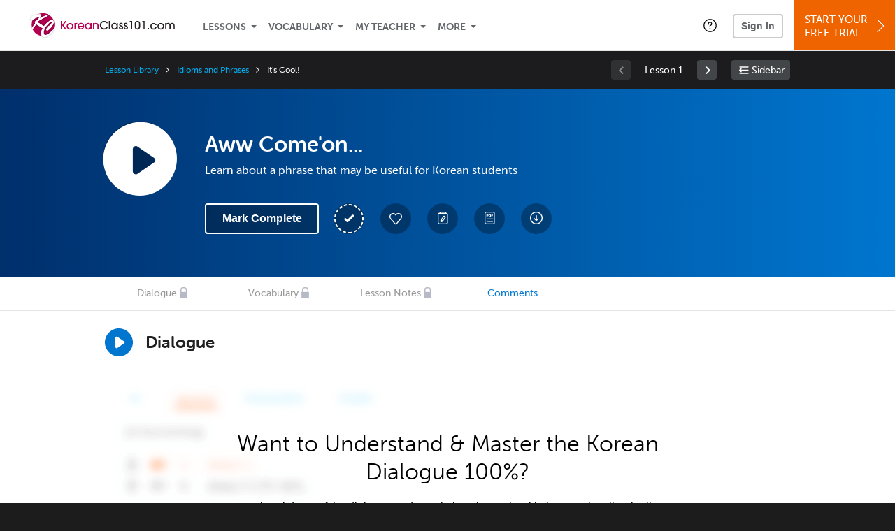

--- FILE ---
content_type: text/css
request_url: https://www.koreanclass101.com/static/compass/css/common-2021/responsive.699e3b9eac9df0cebc310b2dddbc5162.illv.css
body_size: 16756
content:
.ill-kyoto{font-family:"museo-sans","Trebuchet MS",Tahoma,Arial,Sans-serif;font-size:26px;font-weight:500;font-style:normal;color:#000;text-decoration:none}.ill-yokohama{font-family:"museo-sans","Trebuchet MS",Tahoma,Arial,Sans-serif;font-size:19px;font-weight:500;font-style:normal;color:#000;text-decoration:none}.ill-kumamoto{font-family:Helvetica,Arial,sans-serif;font-size:15px;font-weight:700;font-style:normal;color:#000;text-decoration:none}.ill-sagamihara{font-family:Helvetica,Arial,sans-serif;font-size:15px;font-weight:500;font-style:normal;color:#5F5F5F;text-decoration:none}.ill-oita{font-family:Helvetica,Arial,sans-serif;font-size:13px;font-weight:500;font-style:normal;color:#000;text-decoration:none}.ill-nagasaki{font-family:Helvetica,Arial,sans-serif;font-size:18px;font-weight:700;font-style:normal;color:#000;text-decoration:none}.ill-osaka{font-family:"museo-sans","Trebuchet MS",Tahoma,Arial,Sans-serif;font-size:18px;font-weight:500;font-style:normal;color:#000;text-decoration:none}.ill-aichi{font-family:Helvetica,Arial,sans-serif;font-size:14px;font-weight:700;font-style:normal;color:#000;text-decoration:none}.ill-hamamatsu{font-family:"museo-sans","Trebuchet MS",Tahoma,Arial,sans-serif;font-size:12px;font-weight:500;font-style:normal;color:#000;text-decoration:none}.ill-setagaya{font-family:"museo-sans","Trebuchet MS",Tahoma,Arial,Sans-serif;font-size:39px;font-weight:300;font-style:normal;color:#000;text-decoration:none}.ill-fukuoka{font-family:Helvetica,Arial,sans-serif;font-size:10px;font-weight:700;font-style:normal;color:#000;text-decoration:none}.ill-helsinki{font-family:Helvetica,Arial,sans-serif;font-size:11px;font-weight:500;font-style:normal;color:gray;text-decoration:none}.ill-turku{font-family:Helvetica,Arial,sans-serif;font-size:13px;font-weight:300;font-style:normal;color:#0070E0;text-decoration:none}.ill-kokkola{font-family:Helvetica,Arial,sans-serif;font-size:13px;font-weight:700;font-style:normal;color:#000;text-decoration:none}.ill-savonlinna{font-family:Helvetica,Arial,sans-serif;font-size:13px;font-weight:500;font-style:normal;color:#0070E0;text-decoration:none}.ill-porvoo{font-family:"museo-sans","Trebuchet MS",Tahoma,Arial,Sans-serif;font-size:13px;font-weight:700;font-style:normal;color:#0070E0;text-decoration:none}.ill-nerima{font-family:"museo-sans","Trebuchet MS",Tahoma,Arial,Sans-serif;font-size:13px;font-weight:500;font-style:normal;color:#000;text-decoration:none}.ill-tampere{font-family:"museo-sans","Trebuchet MS",Tahoma,Arial,Sans-serif;font-size:30px;font-weight:300;font-style:normal;color:#0070E0;text-decoration:none}.ill-hirosima{font-family:Helvetica,Arial,sans-serif;font-size:24px;font-weight:700;font-style:normal;color:#000;text-decoration:none}.ill-hiroshima{font-family:Helvetica,Arial,sans-serif;font-size:24px;font-weight:700;font-style:normal;color:#000;text-decoration:none}.ill-sakai{font-family:Helvetica,Arial,sans-serif;font-size:21px;font-weight:700;font-style:normal;color:#000;text-decoration:none}.ill-oulu{font-family:"museo-sans","Trebuchet MS",Tahoma,Arial,Sans-serif;font-size:17px;font-weight:300;font-style:normal;color:#fff;text-decoration:none}.ill-pori{font-family:"museo-sans","Trebuchet MS",Tahoma,Arial,Sans-serif;font-size:29px;font-weight:300;font-style:normal;color:#fff;text-decoration:none}.ill-pori-500{font-family:"museo-sans","Trebuchet MS",Tahoma,Arial,Sans-serif;font-size:29px;font-weight:500;font-style:normal;color:#fff;text-decoration:none}.ill-kuopio{font-family:"museo-sans","Trebuchet MS",Tahoma,Arial,Sans-serif;font-size:14px;font-weight:500;font-style:normal;color:#000;text-decoration:none}.ill-joensuu{font-family:Helvetica,Arial,sans-serif;font-size:12px;font-weight:500;font-style:normal;color:#000;text-decoration:none}.ill-vaasa{font-family:Helvetica,Arial,sans-serif;font-size:10px;font-weight:300;font-style:normal;color:#000;text-decoration:none}.ill-lappeenranta{font-family:"museo-sans","Trebuchet MS",Tahoma,Arial,Sans-serif;font-size:14px;font-weight:300;font-style:normal;color:#fff;text-decoration:none}.ill-copenhagen{font-family:"museo-sans","Trebuchet MS",Tahoma,Arial,Sans-serif;font-size:11px;font-weight:500;font-style:normal;color:#fff;text-decoration:none}.ill-aarhus{font-family:"museo-sans","Trebuchet MS",Tahoma,Arial,Sans-serif;font-size:21px;font-weight:300;font-style:normal;color:#fff;text-decoration:none}.ill-olborg{font-family:"museo-sans","Trebuchet MS",Tahoma,Arial,Sans-serif;font-size:21px;font-weight:500;font-style:normal;color:#fff;text-decoration:none}.ill-amsterdam{font-family:"museo-sans","Trebuchet MS",Tahoma,Arial,Sans-serif;font-size:27px;font-weight:300;font-style:normal;color:#fff;text-decoration:none}.ill-denhaag{font-family:Helvetica,Arial,sans-serif;font-size:11px;font-weight:300;font-style:normal;color:#fff;text-decoration:none}.ill-roterdam{font-family:Helvetica,Arial,sans-serif;font-size:20px;font-weight:300;font-style:normal;color:#fff;text-decoration:none}.ill-roda{font-family:"museo-sans","Trebuchet MS",Tahoma,Arial,Sans-serif;font-size:16px;font-weight:500;font-style:normal;color:#fff;text-decoration:none}.ill-mus16w500dr{font-family:"museo-sans","Trebuchet MS",Tahoma,Arial,Sans-serif;font-size:16px;font-weight:500;font-style:normal;color:#B42026;text-decoration:none}.ill-utrecht{font-family:"museo-sans","Trebuchet MS",Tahoma,Arial,Sans-serif;font-size:15px;font-weight:500;font-style:normal;color:#000;text-decoration:none}.ill-stokholm{font-family:Helvetica,Arial,sans-serif;font-size:16px;font-weight:700;font-style:normal;color:#0070E0;text-decoration:none}.ill-stockholm{font-family:Helvetica,Arial,sans-serif;font-size:16px;font-weight:700;font-style:normal;color:#0070E0;text-decoration:none}.ill-oslo{font-family:Helvetica,Arial,sans-serif;font-size:16px;font-weight:700;font-style:normal;color:#0070E0;text-decoration:none}.ill-uppsala{font-family:Helvetica,Arial,sans-serif;font-size:12px;font-weight:700;font-style:normal;color:#0070E0;text-decoration:none}.ill-kista{font-family:Helvetica,Arial,sans-serif;font-size:12px;font-weight:300;font-style:normal;color:gray;text-decoration:none}.ill-troms{font-family:Helvetica,Arial,sans-serif;font-size:14px;font-weight:700;font-style:normal;color:#000;text-decoration:none}.ill-molde{font-family:Helvetica,Arial,sans-serif;font-size:13px;font-weight:300;font-style:normal;color:#0070E0;text-decoration:none}.ill-tromse{font-family:Helvetica,Arial,sans-serif;font-size:13px;font-weight:500;font-style:normal;color:#000;text-decoration:none}.ill-espoo{font-family:"museo-sans","Trebuchet MS",Tahoma,Arial,Sans-serif;font-size:17px;font-weight:300;font-style:normal;color:gray;text-decoration:none}.ill-vasteras{font-family:Helvetica,Arial,sans-serif;font-size:12px;font-weight:700;font-style:normal;color:#000;text-decoration:none}.ill-malmo{font-family:Helvetica,Arial,sans-serif;font-size:14px;font-weight:300;font-style:normal;color:#666;text-decoration:none}.ill-kalmar{font-family:Helvetica,Arial,sans-serif;font-size:16px;font-weight:300;font-style:normal;color:#666;text-decoration:none}.ill-halmstad{font-family:Helvetica,Arial,sans-serif;font-size:14px;font-weight:500;font-style:normal;color:#000;text-decoration:none}.ill-nairobi{font-family:Helvetica,Arial,sans-serif;font-size:11px;font-weight:700;font-style:normal;color:#000;text-decoration:none}.ill-sanfran{font-family:Neuton, Hoefler Text, sans-serif;font-style:italic;font-size:16px;font-weight:400;color:#78268c}.ill-reykjavik{font-family:"museo-sans","Trebuchet MS",Tahoma,Arial,Sans-serif;font-size:20px;font-weight:300;font-style:normal;color:#000;text-decoration:none}.ill-arl16w300{font-family:Arial;font-size:16px;font-weight:300;font-style:normal;color:#000;text-decoration:none}.ill-arl20w700{font-family:Arial;font-size:20px;font-weight:700;font-style:normal;color:#000;text-decoration:none}.ill-hel18w300{font-family:Helvetica,Arial,sans-serif;font-size:18px;font-weight:300;font-style:normal;color:#000;text-decoration:none}.ill-ease-background-color{transition-property:background-color;transition-duration:0.5s;transition-timing-function:ease}.ill-link-blue{color:#0070E0;text-decoration:none}.ill-link-blue:hover{text-decoration:underline}.responsive-b{height:auto;margin:0;padding:0;background:none 0 0 transparent no-repeat;font-size:16px;-webkit-text-size-adjust:none}.overlay_gray{width:100%;height:100%;position:fixed;top:0;left:0;display:none;z-index:50;background-color:#000;opacity:0.7}.hidden-text{display:none !important}.grecaptcha-badge{visibility:hidden}.cookie-consent-bar{background-color:rgba(255,255,255,0.95);border:1px solid #CACBCA;border-radius:8px 8px 0 0;box-shadow:0 2px 6px 0 rgba(0,0,0,0.35);color:#323739;font-family:helvetica,arial,sans-serif;font-size:12px;line-height:18px;text-align:center;position:fixed;bottom:0;width:298px;height:60px;margin-left:calc((100% - 298px) / 2);z-index:100;padding:10px 10px 10px 12px;box-sizing:border-box}.cookie-consent-bar__text{display:inline-block;height:36px;width:209px;margin-top:1px;float:left}.cookie-consent-bar__button,.cookie-consent-bar__link{color:#323739}.cookie-consent-bar__button:focus,.cookie-consent-bar__link:focus{outline:2px solid #46CECE;outline-offset:1px}.cookie-consent-bar__button::-moz-focus-inner,.cookie-consent-bar__link::-moz-focus-inner{border:0}[data-whatinput="keyboard"] .cookie-consent-bar__button:focus,[data-whatinput="keyboard"] .cookie-consent-bar__link:focus{outline:2px solid #46CECE;outline-offset:1px}[data-whatinput="touch"] .cookie-consent-bar__button:focus,[data-whatinput="mouse"] .cookie-consent-bar__button:focus,[data-whatinput="touch"] .cookie-consent-bar__link:focus,[data-whatinput="mouse"] .cookie-consent-bar__link:focus{outline:none}.cookie-consent-bar__link{white-space:nowrap}.cookie-consent-bar__link:hover{text-decoration:none}.cookie-consent-bar__button{background-color:rgba(255,255,255,0);font-family:helvetica,arial,sans-serif;box-sizing:border-box;width:56px;border:1px solid #939593;border-radius:4px;color:#323739;font-size:12px;font-weight:bold;height:38px;cursor:pointer;margin:0 0 0 3px;padding:0}@media (min-width: 768px){.cookie-consent-bar{box-sizing:border-box;width:465px;box-shadow:0 2px 5px 0 rgba(0,0,0,0.3);padding:10px 13px 10px 20px;margin-left:calc((100% - 465px) / 2)}.cookie-consent-bar__button{display:inline-block;margin:0 0 0 14px}.cookie-consent-bar__text{height:auto;width:auto;margin-top:0;float:none}}.footer-bar-c{background:#fff;border-top:1px solid #e3e3e3;padding:65px 34px 42px}.footer-bar-c>div{max-width:980px;margin:0 auto}.footer-bar-c .footer-bar-c__logo{height:30px;width:auto}.footer-bar-c h3{margin:0 0 21px;font-family:"museo-sans","Trebuchet MS",tahoma,arial,sans-serif;font-weight:500;font-size:13px;text-transform:none;text-decoration:none;font-style:normal;text-transform:uppercase;color:#5F5F5F;border:none}.footer-bar-c nav>div a{font-family:helvetica,arial,sans-serif;font-weight:normal;font-size:14px;text-transform:none;text-decoration:none;font-style:normal;color:#0070E0}.footer-bar-c nav>div a:focus{outline:2px solid #46CECE;outline-offset:1px}.footer-bar-c nav>div a::-moz-focus-inner{border:0}[data-whatinput="keyboard"] .footer-bar-c nav>div a:focus{outline:2px solid #46CECE;outline-offset:1px}[data-whatinput="touch"] .footer-bar-c nav>div a:focus,[data-whatinput="mouse"] .footer-bar-c nav>div a:focus{outline:none}.footer-bar-c nav>div a:hover{text-decoration:underline}.footer-bar-c nav>div+div{margin-top:11px}.footer-bar-c__grid *{box-sizing:border-box}.footer-bar-c__grid::after{content:" ";display:block;clear:both}.footer-bar-c__cell--a,.footer-bar-c__cell--b{width:100%;float:left;margin-bottom:45px}.footer-bar-c__cell--c{width:100%;float:left;margin-bottom:25px}.footer-bar-c__cell--d{width:100%;float:left;padding-bottom:30px}.footer-bar-c__cell--e{width:100%;float:left;padding-bottom:35px}.footer-bar-c__cell--f,.footer-bar-c__cell--g{width:100%;float:left}.footer-bar-c__cell--h{padding-bottom:58px}.footer-bar-c__starburst{display:inline-block;width:123px;height:123px;position:relative}.footer-bar-c__starburst:focus{outline:2px solid #46CECE;outline-offset:1px}.footer-bar-c__starburst::-moz-focus-inner{border:0}[data-whatinput="keyboard"] .footer-bar-c__starburst:focus{outline:2px solid #46CECE;outline-offset:1px}[data-whatinput="touch"] .footer-bar-c__starburst:focus,[data-whatinput="mouse"] .footer-bar-c__starburst:focus{outline:none}.footer-bar-c__starburst-default,.footer-bar-c__starburst-hover{width:100%;height:100%;position:absolute;top:0;left:0}.footer-bar-c__starburst-default{background:url(/static/compass/images/upgrade_today.svg) no-repeat 0 0 transparent;background-size:contain;visibility:visible}.footer-bar-c__starburst-hover{background:url(/static/compass/images/upgrade_today_hover.svg) no-repeat 0 0 transparent;background-size:contain;visibility:hidden}.footer-bar-c__starburst:hover>.footer-bar-c__starburst-default{visibility:hidden}.footer-bar-c__starburst:hover>.footer-bar-c__starburst-hover{visibility:visible}.footer-bar-c__starburst--public>.footer-bar-c__starburst-default{background:url(/static/compass/images/start-trial.svg) no-repeat 0 0 transparent;background-size:contain;visibility:visible}.footer-bar-c__starburst--public>.footer-bar-c__starburst-hover{background:url(/static/compass/images/start-trial_hover.svg) no-repeat 0 0 transparent;background-size:contain;visibility:hidden}.footer-bar-c__icon{display:inline-block;width:31px;height:31px;margin:2px 5px 3px 0;background:url(/static/compass/images/sprite_social-media.svg?v=2) no-repeat transparent;background-size:158px 223px}.footer-bar-c__icon:focus{outline:2px solid #46CECE;outline-offset:1px}.footer-bar-c__icon::-moz-focus-inner{border:0}[data-whatinput="keyboard"] .footer-bar-c__icon:focus{outline:2px solid #46CECE;outline-offset:1px}[data-whatinput="touch"] .footer-bar-c__icon:focus,[data-whatinput="mouse"] .footer-bar-c__icon:focus{outline:none}.footer-bar-c__icon--facebook{background-position:-2px -106px}.footer-bar-c__icon--facebook:hover{background-position:-38px -106px}.footer-bar-c__icon--twitter{background-position:-2px -34px}.footer-bar-c__icon--twitter:hover{background-position:-38px -34px}.footer-bar-c__icon--youtube{background-position:-2px -70px}.footer-bar-c__icon--youtube:hover{background-position:-38px -70px}.footer-bar-c__icon--tumblr{background-position:-2px -142px}.footer-bar-c__icon--tumblr:hover{background-position:-38px -142px}.footer-bar-c__icon--insta{background-position:-2px -178px}.footer-bar-c__icon--insta:hover{background-position:-38px -178px}@media (min-width: 640px){.footer-bar-c>div{max-width:540px;padding-left:0;padding-right:0}.footer-bar-c__cell--d{max-width:210px;padding-bottom:40px}.footer-bar-c__cell--e{max-width:180px}.footer-bar-c__cell--a{max-width:210px}.footer-bar-c__cell--b{max-width:180px}.footer-bar-c__cell--c{max-width:150px}}@media (min-width: 980px){.footer-bar-c{padding-top:68px}.footer-bar-c>div{max-width:825px;padding-left:80px;padding-right:75px}.footer-bar-c__cell--a,.footer-bar-c__cell--b,.footer-bar-c__cell--c{width:33.33333%;max-width:225px}.footer-bar-c__cell--f{width:81.8181818%;max-width:675px}.footer-bar-c__cell--g{width:18.1818182%;max-width:150px}}.footer-c{display:block;background:#1c1c1c;text-align:left;padding:28px 34px;margin:0;border:none}.footer-c>div{max-width:980px;margin:0 auto;text-align:center}.footer-c>div>a{display:inline-block;width:246px;height:27px;border:none;outline:none;text-decoration:none;background:url(/static/compass/images/footer-c/logo.svg) no-repeat transparent 0 0;background-size:246px 27px;margin-bottom:16px}.footer-c>div>a:focus{outline:2px solid #46CECE;outline-offset:2px}.footer-c>div>a::-moz-focus-inner{border:0}[data-whatinput="keyboard"] .footer-c>div>a:focus{outline:2px solid #46CECE;outline-offset:2px}[data-whatinput="touch"] .footer-c>div>a:focus,[data-whatinput="mouse"] .footer-c>div>a:focus{outline:none}.footer-c>div>p{padding:0;margin:0;font-family:helvetica,arial,sans-serif;font-weight:lighter;font-size:11px;text-transform:none;text-decoration:none;font-style:normal;line-height:18px;color:#999;text-transform:uppercase}.footer-c>div>p a{color:#999;text-decoration:none}.footer-c>div>p a:focus{outline:2px solid #46CECE;outline-offset:1px}.footer-c>div>p a::-moz-focus-inner{border:0}[data-whatinput="keyboard"] .footer-c>div>p a:focus{outline:2px solid #46CECE;outline-offset:1px}[data-whatinput="touch"] .footer-c>div>p a:focus,[data-whatinput="mouse"] .footer-c>div>p a:focus{outline:none}.footer-c>div>p a:hover{color:#b6b6b6}.footer-c>div>p>span{display:block;margin-top:12px;white-space:nowrap}@media (min-width: 528px){.footer-c>div>p>span{display:inline-block;margin-top:0}}.r101-underline-block *[style*="text-decoration:underline"],.r101-underline-block *[style*="text-decoration: underline"],.r101-underline-block u{-webkit-text-decoration-color:#FA7268 !important;text-decoration-color:#FA7268 !important;text-decoration-thickness:0.15em !important;text-underline-offset:0.17em !important}.responsive-b,.static-b{height:100%;background-color:#1c1c1c}@keyframes spin{from{transform:rotate(0deg)}to{transform:rotate(360deg)}}.r101-help-center-button__wrapper{margin:0 5px;height:100%;display:flex;align-items:center;justify-content:center}.r101-help-center-button__wrapper.disabled{pointer-events:none;opacity:0.4}.r101-help-center-button__link{cursor:pointer;opacity:1;height:35px;padding:0 5px;display:flex;align-items:center}.r101-help-center-button__link:focus{outline:2px solid #46CECE;outline-offset:1px}.r101-help-center-button__link::-moz-focus-inner{border:0}[data-whatinput="keyboard"] .r101-help-center-button__link:focus{outline:2px solid #46CECE;outline-offset:1px}[data-whatinput="touch"] .r101-help-center-button__link:focus,[data-whatinput="mouse"] .r101-help-center-button__link:focus{outline:none}.r101-help-center-button__link:hover{opacity:0.9}@media screen and (min-width: 768px){.r101-help-center-button__link{height:41px}}.r101-help-center-button__icon{display:inline-block;width:22px;height:22px;background:url(/static/compass/images/ui/dashbar-a/icn_question-mark_circle.svg) no-repeat transparent;background-size:cover}.r101-help-center-button__icon.spinner{border:none;padding:0;background:none;position:relative;display:flex;align-items:center;justify-content:center}.r101-help-center-button__icon.spinner::after{content:'';display:block;width:22px;height:22px;border:2px solid #f3f3f3;border-top-color:#000;border-radius:50%;background-color:transparent;outline:none;animation:spin 2s linear infinite;box-sizing:border-box}@media (min-width: 768px){.r101-help-center-button__icon.spinner::after{width:25px;height:25px}}.r101-help-center-button__icon--white{filter:invert(100%)}.r101-help-center-button__icon--white.spinner::after{border-color:#000;border-top-color:#fff}@media (min-width: 768px){.r101-help-center-button__icon{width:25px;height:25px}}.dashbar-lr{display:table;width:100%;position:relative;background:#fff;padding:0;margin:0;z-index:7;border-bottom:1px solid #e5e5e5}.dashbar-lr *{box-sizing:border-box}.dashbar-lr>div{text-align:center;position:relative;margin:0 auto;max-width:100%}.dashbar-lr .r101-help-center-button__wrapper{position:absolute;right:10px;top:0}.dashbar-lr .r101-help-center-button__icon,.dashbar-lr .r101-help-center-button__icon.spinner::after{width:22px;height:22px}.dashbar-lr__logo,.dashbar-lr__hello{display:block;width:100%}.dashbar-lr__logo{padding:12px 0 13px}.dashbar-lr__logo-image{height:40px}.dashbar-lr__hello{padding:0 0 13px;overflow:hidden;text-overflow:ellipsis;white-space:nowrap;font-family:helvetica,arial,sans-serif;font-weight:normal;font-size:12px;text-transform:none;text-decoration:none;font-style:normal;color:#5F5F5F}@media (min-width: 768px){.dashbar-lr__logo,.dashbar-lr__hello{display:inline-block;width:auto;height:74px;padding-top:19px}.dashbar-lr__hello{position:absolute;top:0;right:88px;font-family:helvetica,arial,sans-serif;font-weight:normal;font-size:12px;text-transform:none;text-decoration:none;font-style:normal;line-height:40px;color:#5F5F5F;text-align:right;max-width:200px;overflow:hidden;text-overflow:ellipsis;white-space:nowrap}}@media (min-width: 630px){.dashbar-lr .r101-help-center-button__wrapper{right:36px}.dashbar-lr .r101-help-center-button__icon,.dashbar-lr .r101-help-center-button__icon.spinner::after{width:25px;height:25px}}.r101-button--h40-r4{border-radius:4px;height:40px;line-height:40px;display:block;width:100%;margin:0;padding:0;border:0;outline:0;text-align:center;color:#fff;cursor:pointer;-webkit-appearance:none;-moz-appearance:none;appearance:none}.r101-button-30--f{-webkit-appearance:none;-moz-appearance:none;appearance:none;display:block;width:100%;padding:0;height:30px;line-height:30px;border:0;outline:0;margin:0;background:#0076CF;border-radius:5px;font-family:helvetica,arial,sans-serif;font-weight:bold;font-size:12px;text-transform:none;text-decoration:none;font-style:normal;color:#fff;text-align:center;cursor:pointer;white-space:nowrap}.r101-sign-in--a__wrapper{box-sizing:border-box}.r101-sign-in--a__wrapper *{box-sizing:border-box}.r101-sign-in--a__lightbox{outline:none}.r101-sign-in--a__block input[type=text],.r101-sign-in--a__block input[type=password],.r101-sign-in--a__block input[type=email]{display:inline-block;width:100%;height:40px;padding:0 0 0 10px;margin:0;line-height:40px;border:none;outline:none;border-radius:2px;-webkit-appearance:none;-moz-appearance:none;appearance:none;box-sizing:border-box;box-shadow:none;font-family:helvetica,arial,sans-serif;font-weight:normal;font-size:16px;text-transform:none;text-decoration:none;font-style:normal;background:#fff;color:#000;border:1px solid #B4B4B4;font-size:14px;border-radius:8px;background:#fff;padding-right:10px;font-family:museo-sans-rounded,"museo-sans","Trebuchet MS",tahoma,arial,sans-serif;font-weight:500}.r101-sign-in--a__block input[type=text]:-moz-placeholder,.r101-sign-in--a__block input[type=password]:-moz-placeholder,.r101-sign-in--a__block input[type=email]:-moz-placeholder{color:dimgray;line-height:40px;opacity:1}.r101-sign-in--a__block input[type=text]::-moz-placeholder,.r101-sign-in--a__block input[type=password]::-moz-placeholder,.r101-sign-in--a__block input[type=email]::-moz-placeholder{color:dimgray;line-height:40px;opacity:1}.r101-sign-in--a__block input[type=text]:-ms-input-placeholder,.r101-sign-in--a__block input[type=password]:-ms-input-placeholder,.r101-sign-in--a__block input[type=email]:-ms-input-placeholder{color:dimgray;line-height:40px;opacity:1}.r101-sign-in--a__block input[type=text]::-webkit-input-placeholder,.r101-sign-in--a__block input[type=password]::-webkit-input-placeholder,.r101-sign-in--a__block input[type=email]::-webkit-input-placeholder{color:dimgray;line-height:40px;opacity:1}.r101-sign-in--a__block input[type=text]:focus,.r101-sign-in--a__block input[type=password]:focus,.r101-sign-in--a__block input[type=email]:focus{outline:2px solid #46CECE;outline-offset:1px}.r101-sign-in--a__block input[type=text]::-moz-focus-inner,.r101-sign-in--a__block input[type=password]::-moz-focus-inner,.r101-sign-in--a__block input[type=email]::-moz-focus-inner{border:0}[data-whatinput="keyboard"] .r101-sign-in--a__block input[type=text]:focus,[data-whatinput="keyboard"] .r101-sign-in--a__block input[type=password]:focus,[data-whatinput="keyboard"] .r101-sign-in--a__block input[type=email]:focus{outline:2px solid #46CECE;outline-offset:1px}[data-whatinput="touch"] .r101-sign-in--a__block input[type=text]:focus,[data-whatinput="mouse"] .r101-sign-in--a__block input[type=text]:focus,[data-whatinput="touch"] .r101-sign-in--a__block input[type=password]:focus,[data-whatinput="mouse"] .r101-sign-in--a__block input[type=password]:focus,[data-whatinput="touch"] .r101-sign-in--a__block input[type=email]:focus,[data-whatinput="mouse"] .r101-sign-in--a__block input[type=email]:focus{outline:none}.r101-sign-in--a__block input[type=checkbox]{position:absolute;left:-1000em;transform:scale(0.9)}.r101-sign-in--a__block input[type=checkbox]+label{cursor:pointer}.r101-sign-in--a__block input[type=checkbox]+label::before{content:"";display:inline-block;width:20px;height:20px;margin:0 8px 0 0;outline:none;background:url(/static/compass/images/checkbox-a-blue_small-border.svg) no-repeat -2px -112px;background-size:24px 134px;cursor:pointer;box-sizing:border-box;vertical-align:middle;position:relative;float:left}.r101-sign-in--a__block input[type=checkbox].loading+label::before{background:none;cursor:auto;border:2px solid #f3f3f3;border-top:2px solid #00ACED;border-radius:50%;animation:spin 2s linear infinite}.r101-sign-in--a__block input[type=checkbox]:checked+label::before{background-position:-2px -46px}.r101-sign-in--a__block input[type=checkbox]:checked:disabled+label::before{background-position:-2px -2px}.r101-sign-in--a__block input[type=checkbox]:disabled+label::before{background-position:-2px -68px}.no-touchevents .r101-sign-in--a__block input[type=checkbox]:hover+label::before{background-position:-2px -90px}.no-touchevents .r101-sign-in--a__block input[type=checkbox]:disabled:hover+label::before{background-position:-2px -68px}.no-touchevents .r101-sign-in--a__block input[type=checkbox]:checked:hover+label::before{background-position:-2px -24px}.no-touchevents .r101-sign-in--a__block input[type=checkbox]:checked:disabled:hover+label::before{background-position:-2px -2px}[data-whatinput="keyboard"] .r101-sign-in--a__block input[type=checkbox]:focus+label::before{outline:2px solid #46CECE;outline-offset:1px}.r101-sign-in--a__block input[type=checkbox]+label{font:500 14px/18px museo-sans-rounded,"museo-sans","Trebuchet MS",tahoma,arial,sans-serif;text-transform:none;text-decoration:none;font-style:normal;display:flex;align-items:center;height:20px;color:#383838}.r101-sign-in--a__block-title{font-size:31px;line-height:40px;font-weight:700;color:#212121;font-family:museo-sans-rounded,"museo-sans","Trebuchet MS",tahoma,arial,sans-serif;margin:0 0 22px}.r101-sign-in--a__block-error{background-color:#FFDFE5;border:1px solid #FF2447;border-radius:12px;padding:16px 19px;color:#383838;font-size:14px;letter-spacing:0;line-height:21px;margin-bottom:8px;margin-top:-5px;font-family:"museo-sans","Trebuchet MS",tahoma,arial,sans-serif;font-weight:500}.r101-sign-in--a__block-error-title{font-weight:700;margin-bottom:8px}.r101-sign-in--a__block-error a{text-transform:none;text-decoration:none;font-style:normal;color:#C8102E;font-weight:inherit;text-decoration:underline}.r101-sign-in--a__block-error a:focus{outline:2px solid #46CECE;outline-offset:1px}.r101-sign-in--a__block-error a::-moz-focus-inner{border:0}[data-whatinput="keyboard"] .r101-sign-in--a__block-error a:focus{outline:2px solid #46CECE;outline-offset:1px}[data-whatinput="touch"] .r101-sign-in--a__block-error a:focus,[data-whatinput="mouse"] .r101-sign-in--a__block-error a:focus{outline:none}.r101-sign-in--a__block-error a:hover{text-decoration:none}.r101-sign-in--a__block-error .sr-post-panel-new__email{word-break:break-all}.r101-sign-in--a__block-error.show{display:block}.r101-sign-in--a__block-error.hide{display:none}.r101-sign-in--a__block-error p{margin:0}.r101-sign-in--a__block-text{font:500 16px/24px museo-sans-rounded,"museo-sans","Trebuchet MS",tahoma,arial,sans-serif;color:#141414;margin-top:-10px;margin-bottom:22px}.r101-sign-in--a__block--reset{padding-bottom:10px}.r101-sign-in--a__block--reset .r101-sign-in--a__form-btn-wrap{margin-top:30px}.r101-sign-in--a__block--reset .r101-sign-in--a__form-btn{padding:5px 15px}.r101-sign-in--a__block.show{display:block}.r101-sign-in--a__block.hide{display:none}.r101-sign-in--a__form-error-field{display:none;margin:6px 0 -5px;color:#C8102E;font-family:helvetica,arial,sans-serif;font-size:14px;letter-spacing:0;line-height:17px}.r101-sign-in--a__form-error-field-gmail{display:none;margin:6px 0 -5px;color:#000;font-family:helvetica,arial,sans-serif;font-size:14px;letter-spacing:0;line-height:20px;background:#FC0;border-radius:8px;padding:0.5em 1em}.r101-sign-in--a__form-show{display:flex;align-items:center;background:transparent;justify-content:center;border:none;position:absolute;width:40px;height:40px;top:28px;right:0;padding:2px 0;cursor:pointer}.r101-sign-in--a__form-show:focus{outline:2px solid #46CECE;outline-offset:1px}.r101-sign-in--a__form-show::-moz-focus-inner{border:0}[data-whatinput="keyboard"] .r101-sign-in--a__form-show:focus{outline:2px solid #46CECE;outline-offset:1px}[data-whatinput="touch"] .r101-sign-in--a__form-show:focus,[data-whatinput="mouse"] .r101-sign-in--a__form-show:focus{outline:none}.r101-sign-in--a__form-show::after{content:'';display:inline-block;width:18px;height:18px;background-image:url(/static/images/login/passwords-gray.svg);background-repeat:no-repeat;background-size:19px 38px;background-position:0 0}.r101-sign-in--a__form-show.hide-password::after{background-position:0 -19px}.r101-sign-in--a__form-item{position:relative}.r101-sign-in--a__form-item-password input[type=text],.r101-sign-in--a__form-item-password input[type=password]{padding-right:50px}.r101-sign-in--a__form-item-password input[type="password"]::-webkit-contacts-auto-fill-button,.r101-sign-in--a__form-item-password input[type="password"]::-webkit-credentials-auto-fill-button{visibility:hidden;display:none !important;pointer-events:none;height:0;width:0;margin:0}.r101-sign-in--a__form-item--hidden{display:none}.r101-sign-in--a__form-item+.r101-sign-in--a__form-item{margin-top:13px}.r101-sign-in--a__form-item.invalid .r101-sign-in--a__form-error-field{display:block}.r101-sign-in--a__form-item.invalid .r101-sign-in--a__form-input{border-color:#FF2447}.r101-sign-in--a__form-label{color:#141414;font-family:museo-sans-rounded,"museo-sans","Trebuchet MS",tahoma,arial,sans-serif;font-size:14px;font-weight:500;letter-spacing:0;line-height:24px;position:relative;display:block;margin-bottom:4px}.r101-sign-in--a__form-label::after{content:'';display:none;vertical-align:text-bottom;width:17px;height:17px;margin-left:5px;background-image:url(/static/images/login/errorInput.svg);background-size:15px 15px;background-position:center;background-repeat:no-repeat}.r101-sign-in--a__form-action{margin-top:12px}.r101-sign-in--a__form-btn{display:block;width:100%;height:48px;line-height:48px;padding:0;border:0;font-family:helvetica,arial,sans-serif;font-weight:bold;font-size:17px;text-align:center;text-decoration:none;box-sizing:border-box;-webkit-appearance:none;-moz-appearance:none;appearance:none;border-radius:2px;cursor:pointer;color:#fff;background-color:#0070E0;width:auto;display:flex;padding:5px 10px;min-width:91px;align-items:center;justify-content:center;text-align:center;font-size:14px;border-radius:8px;font-weight:700;font-family:museo-sans-rounded,"museo-sans","Trebuchet MS",tahoma,arial,sans-serif;margin-right:auto}.r101-sign-in--a__form-btn:hover{background-color:#0B56A5}.r101-sign-in--a__form-btn.disabled,.r101-sign-in--a__form-btn[disabled]{background-color:#80b8f0;color:#fff;cursor:not-allowed}.r101-sign-in--a__form-btn.disabled:hover,.r101-sign-in--a__form-btn[disabled]:hover{background-color:#80b8f0;color:#fff}.r101-sign-in--a__form-btn:focus{outline:2px solid #46CECE;outline-offset:1px}.r101-sign-in--a__form-btn::-moz-focus-inner{border:0}[data-whatinput="keyboard"] .r101-sign-in--a__form-btn:focus{outline:2px solid #46CECE;outline-offset:1px}[data-whatinput="touch"] .r101-sign-in--a__form-btn:focus,[data-whatinput="mouse"] .r101-sign-in--a__form-btn:focus{outline:none}.r101-sign-in--a__form-btn[disabled]{color:#828282;background:#F2F2F2;-webkit-user-select:none;-moz-user-select:none;-ms-user-select:none;user-select:none;pointer-events:none}.r101-sign-in--a__form-btn-wrap{display:flex;justify-content:space-between;margin-top:23px;align-items:center}.r101-sign-in--a__form-btn-wrap+.r101-sign-in--a__form-link,.r101-sign-in--a__form-btn-wrap+.r101-sign-in--a__form-sign-up{margin-top:18px}.r101-sign-in--a__form-sign-up{font:500 16px/24px museo-sans-rounded,"museo-sans","Trebuchet MS",tahoma,arial,sans-serif;text-transform:none;text-decoration:none;font-style:normal;color:#141414;display:inline-block}.r101-sign-in--a__form-sign-up:focus{outline:2px solid #46CECE;outline-offset:1px}.r101-sign-in--a__form-sign-up::-moz-focus-inner{border:0}[data-whatinput="keyboard"] .r101-sign-in--a__form-sign-up:focus{outline:2px solid #46CECE;outline-offset:1px}[data-whatinput="touch"] .r101-sign-in--a__form-sign-up:focus,[data-whatinput="mouse"] .r101-sign-in--a__form-sign-up:focus{outline:none}.r101-sign-in--a__form-link{padding:0;border:0;background:transparent;font:500 16px/24px museo-sans-rounded,"museo-sans","Trebuchet MS",tahoma,arial,sans-serif;text-transform:none;text-decoration:none;font-style:normal;color:#0677EA;display:inline-block;cursor:pointer}.r101-sign-in--a__form-link:focus{outline:2px solid #46CECE;outline-offset:1px}.r101-sign-in--a__form-link::-moz-focus-inner{border:0}[data-whatinput="keyboard"] .r101-sign-in--a__form-link:focus{outline:2px solid #46CECE;outline-offset:1px}[data-whatinput="touch"] .r101-sign-in--a__form-link:focus,[data-whatinput="mouse"] .r101-sign-in--a__form-link:focus{outline:none}.r101-sign-in--a__form-link:hover{text-decoration:underline}.r101-sign-in--a__form--error input[type=text],.r101-sign-in--a__form--error input[type=password],.r101-sign-in--a__form--error input[type=email]{border-color:#FF2447}.r101-sign-in--a__lightbox.lightBox-box{padding:0 10px;background:transparent;text-align:initial}.r101-sign-in--a__lightbox.lightBox-box:focus-visible{outline:none}@media (min-width: 580px){.r101-sign-in--a__lightbox.lightBox-box{padding:0;width:500px}}.r101-sign-in--a__modal{display:flex;align-items:center;justify-content:center}.r101-sign-in--a__modal-dialog{width:100%;max-width:420px;margin:0 auto;background:#fff;border-radius:16px;z-index:2;position:relative}.r101-sign-in--a__modal-top{height:114px;width:100%;position:relative;border-top-left-radius:14px;border-top-right-radius:14px;overflow:hidden}@media screen and (max-width: 360px){.r101-sign-in--a__modal-top{height:80px}}.r101-sign-in--a__modal-image{width:420px;position:absolute;left:0;top:0;height:100%;background-image:url(/static/images/login/header-modal-sign-in__default-desktop.svg);background-repeat:no-repeat;background-position:center -14px;background-size:cover}@media screen and (max-width: 360px){.r101-sign-in--a__modal-image{background-image:url(/static/images/login/header-modal-sign-in__default-mobile.svg);background-position:center -75px;width:360px}}.r101-sign-in--a__modal-image.japanesepod101,.r101-sign-in--a__modal-image.cantoneseclass101,.r101-sign-in--a__modal-image.chineseclass101,.r101-sign-in--a__modal-image.danishclass101,.r101-sign-in--a__modal-image.germanpod101,.r101-sign-in--a__modal-image.indonesianpod101,.r101-sign-in--a__modal-image.polishpod101,.r101-sign-in--a__modal-image.swahilipod101,.r101-sign-in--a__modal-image.thaipod101,.r101-sign-in--a__modal-image.turkishclass101,.r101-sign-in--a__modal-image.vietnamesepod101,.r101-sign-in--a__modal-image.afrikaanspod101{background-image:url(/static/images/login/header-modal-sign-in__red-desktop.svg)}@media screen and (max-width: 360px){.r101-sign-in--a__modal-image.japanesepod101,.r101-sign-in--a__modal-image.cantoneseclass101,.r101-sign-in--a__modal-image.chineseclass101,.r101-sign-in--a__modal-image.danishclass101,.r101-sign-in--a__modal-image.germanpod101,.r101-sign-in--a__modal-image.indonesianpod101,.r101-sign-in--a__modal-image.polishpod101,.r101-sign-in--a__modal-image.swahilipod101,.r101-sign-in--a__modal-image.thaipod101,.r101-sign-in--a__modal-image.turkishclass101,.r101-sign-in--a__modal-image.vietnamesepod101,.r101-sign-in--a__modal-image.afrikaanspod101{background-image:url(/static/images/login/header-modal-sign-in__red-mobile.svg)}}.r101-sign-in--a__modal-image.czechclass101,.r101-sign-in--a__modal-image.englishclass101,.r101-sign-in--a__modal-image.finnishpod101,.r101-sign-in--a__modal-image.frenchpod101,.r101-sign-in--a__modal-image.greekpod101,.r101-sign-in--a__modal-image.hebrewpod101,.r101-sign-in--a__modal-image.norwegianclass101,.r101-sign-in--a__modal-image.romanianpod101,.r101-sign-in--a__modal-image.russianpod101,.r101-sign-in--a__modal-image.swedishpod101{background-image:url(/static/images/login/header-modal-sign-in__blue-desktop.svg)}@media screen and (max-width: 360px){.r101-sign-in--a__modal-image.czechclass101,.r101-sign-in--a__modal-image.englishclass101,.r101-sign-in--a__modal-image.finnishpod101,.r101-sign-in--a__modal-image.frenchpod101,.r101-sign-in--a__modal-image.greekpod101,.r101-sign-in--a__modal-image.hebrewpod101,.r101-sign-in--a__modal-image.norwegianclass101,.r101-sign-in--a__modal-image.romanianpod101,.r101-sign-in--a__modal-image.russianpod101,.r101-sign-in--a__modal-image.swedishpod101{background-image:url(/static/images/login/header-modal-sign-in__blue-mobile.svg)}}.r101-sign-in--a__modal-image.dutchpod101,.r101-sign-in--a__modal-image.filipinopod101,.r101-sign-in--a__modal-image.hindipod101,.r101-sign-in--a__modal-image.spanishpod101{background-image:url(/static/images/login/header-modal-sign-in__orange-desktop.svg)}@media screen and (max-width: 360px){.r101-sign-in--a__modal-image.dutchpod101,.r101-sign-in--a__modal-image.filipinopod101,.r101-sign-in--a__modal-image.hindipod101,.r101-sign-in--a__modal-image.spanishpod101{background-image:url(/static/images/login/header-modal-sign-in__orange-mobile.svg)}}.r101-sign-in--a__modal-image.hungarianpod101,.r101-sign-in--a__modal-image.italianpod101,.r101-sign-in--a__modal-image.persianpod101,.r101-sign-in--a__modal-image.portuguesepod101,.r101-sign-in--a__modal-image.urdupod101,.r101-sign-in--a__modal-image.bulgarianpod101{background-image:url(/static/images/login/header-modal-sign-in__green-desktop.svg)}@media screen and (max-width: 360px){.r101-sign-in--a__modal-image.hungarianpod101,.r101-sign-in--a__modal-image.italianpod101,.r101-sign-in--a__modal-image.persianpod101,.r101-sign-in--a__modal-image.portuguesepod101,.r101-sign-in--a__modal-image.urdupod101,.r101-sign-in--a__modal-image.bulgarianpod101{background-image:url(/static/images/login/header-modal-sign-in__green-mobile.svg)}}.r101-sign-in--a__modal-image.koreanclass101{background-image:url(/static/images/login/header-modal-sign-in__plum-desktop.svg)}@media screen and (max-width: 360px){.r101-sign-in--a__modal-image.koreanclass101{background-image:url(/static/images/login/header-modal-sign-in__plum-mobile.svg)}}.r101-sign-in--a__modal-image.arabicpod101{background-image:url(/static/images/login/header-modal-sign-in__purple-desktop.svg)}@media screen and (max-width: 360px){.r101-sign-in--a__modal-image.arabicpod101{background-image:url(/static/images/login/header-modal-sign-in__purple-mobile.svg)}}.r101-sign-in--a__modal-close{position:absolute;top:4px;right:10px;border:0;background:transparent;width:40px;height:40px;display:flex;align-items:center;justify-content:center;cursor:pointer}.r101-sign-in--a__modal-close:focus{outline:2px solid #46CECE;outline-offset:1px}.r101-sign-in--a__modal-close::-moz-focus-inner{border:0}[data-whatinput="keyboard"] .r101-sign-in--a__modal-close:focus{outline:2px solid #46CECE;outline-offset:1px}[data-whatinput="touch"] .r101-sign-in--a__modal-close:focus,[data-whatinput="mouse"] .r101-sign-in--a__modal-close:focus{outline:none}.r101-sign-in--a__modal-close::after{content:"";position:absolute;top:21px;left:11px;right:0;height:2px;background:#fff;border-radius:4px;transform:rotate(-45deg);width:20px;display:block}.r101-sign-in--a__modal-close::before{content:"";position:absolute;top:21px;left:11px;right:0;height:2px;background:#fff;border-radius:4px;transform:rotate(45deg);width:20px;display:block}.r101-sign-in--a__modal-content{padding:20px 30px 30px;width:100%;max-width:420px;margin:0 auto}.r101-sign-in--a__button{-webkit-appearance:none;-moz-appearance:none;appearance:none;border-radius:4px;min-height:34px;min-width:72px;background-color:#000;border:0;outline:0;margin:0;padding:4px 10px;font-family:museo-sans-rounded,"museo-sans","Trebuchet MS",tahoma,arial,sans-serif;font-size:16px;line-height:24px;font-weight:700;text-decoration:none;color:#fff;cursor:pointer;white-space:nowrap;box-sizing:border-box;display:flex;align-items:center;justify-content:center}.r101-sign-in--a__button:focus{outline:2px solid #46CECE;outline-offset:1px}.r101-sign-in--a__button::-moz-focus-inner{border:0}[data-whatinput="keyboard"] .r101-sign-in--a__button:focus{outline:2px solid #46CECE;outline-offset:1px}[data-whatinput="touch"] .r101-sign-in--a__button:focus,[data-whatinput="mouse"] .r101-sign-in--a__button:focus{outline:none}.r101-sign-in--a__button--dashboard{font-family:helvetica,arial,sans-serif;min-width:70px;background:transparent;border:2px solid #CACBCA;color:#63666A;font-size:14px;line-height:21px;font-weight:bold;margin-top:22px;padding:5px 10px}.r101-sign-in--a__button--white{min-height:49px;min-width:120px;background:#fff;color:#000;border-radius:34px;text-transform:uppercase;font-family:"museo-sans","Trebuchet MS",tahoma,arial,sans-serif;font-weight:900}.r101-sign-in--a__button--white:hover{background:#cfcece}.r101-sign-in--a__third-party-box{display:flex;flex-direction:column;margin-top:-10px;width:100%}@media screen and (max-width: 360px){.r101-sign-in--a__third-party-box{padding-bottom:25px;margin-bottom:15px}}.r101-sign-in--a__apple-button{display:flex;align-items:center;box-sizing:border-box;margin:12px 0 0;padding:2px 12px;width:100%;height:48px;background-color:#fff;color:#0677EA;text-align:center;text-decoration:none;white-space:nowrap;border-radius:8px;border:1px solid #0677EA}.r101-sign-in--a__apple-button:focus{outline:2px solid #46CECE;outline-offset:1px}.r101-sign-in--a__apple-button::-moz-focus-inner{border:0}[data-whatinput="keyboard"] .r101-sign-in--a__apple-button:focus{outline:2px solid #46CECE;outline-offset:1px}[data-whatinput="touch"] .r101-sign-in--a__apple-button:focus,[data-whatinput="mouse"] .r101-sign-in--a__apple-button:focus{outline:none}.r101-sign-in--a__apple-icon{display:inline-block;width:25px;height:25px;margin:0;border:none;background-image:url(/static/images/login/icon_apple_blue.svg);background-size:25px;background-repeat:no-repeat;background-position:center;vertical-align:text-bottom;text-decoration:none;cursor:pointer}.r101-sign-in--a__apple-icon:focus{outline:2px solid #46CECE;outline-offset:1px}.r101-sign-in--a__apple-icon::-moz-focus-inner{border:0}[data-whatinput="keyboard"] .r101-sign-in--a__apple-icon:focus{outline:2px solid #46CECE;outline-offset:1px}[data-whatinput="touch"] .r101-sign-in--a__apple-icon:focus,[data-whatinput="mouse"] .r101-sign-in--a__apple-icon:focus{outline:none}.r101-sign-in--a__apple-text{font-family:museo-sans-rounded,"museo-sans","Trebuchet MS",tahoma,arial,sans-serif;font-size:16px;line-height:19px;font-weight:700;margin-left:15px;color:#0677EA}.r101-sign-in--a__google-button{display:flex;align-items:center;margin:12px 0 0;padding:2px 12px;height:48px;width:100%;background-color:#fff;color:#0677EA;text-align:center;text-decoration:none;white-space:nowrap;border-radius:8px;border:1px solid #0677EA}.r101-sign-in--a__google-button:focus{outline:2px solid #46CECE;outline-offset:1px}.r101-sign-in--a__google-button::-moz-focus-inner{border:0}[data-whatinput="keyboard"] .r101-sign-in--a__google-button:focus{outline:2px solid #46CECE;outline-offset:1px}[data-whatinput="touch"] .r101-sign-in--a__google-button:focus,[data-whatinput="mouse"] .r101-sign-in--a__google-button:focus{outline:none}.r101-sign-in--a__google-icon{display:inline-block;width:25px;height:25px;box-sizing:border-box;margin:0;border:none;background-image:url(/static/images/login/icon_google.svg);background-size:25px;background-repeat:no-repeat;background-position:center;vertical-align:text-bottom;text-decoration:none;cursor:pointer}.r101-sign-in--a__google-icon:focus{outline:2px solid #46CECE;outline-offset:1px}.r101-sign-in--a__google-icon::-moz-focus-inner{border:0}[data-whatinput="keyboard"] .r101-sign-in--a__google-icon:focus{outline:2px solid #46CECE;outline-offset:1px}[data-whatinput="touch"] .r101-sign-in--a__google-icon:focus,[data-whatinput="mouse"] .r101-sign-in--a__google-icon:focus{outline:none}.r101-sign-in--a__google-text{font-family:museo-sans-rounded,"museo-sans","Trebuchet MS",tahoma,arial,sans-serif;font-size:16px;line-height:19px;font-weight:700;color:#0677EA;margin-left:15px}.r101-sign-in--a__facebook-button{display:flex;align-items:center;box-sizing:border-box;margin:12px 0 0;padding:2px 12px;width:100%;height:48px;background-color:#fff;color:#0677EA;text-align:center;text-decoration:none;white-space:nowrap;border-radius:8px;border:1px solid #0677EA}.r101-sign-in--a__facebook-button:focus{outline:2px solid #46CECE;outline-offset:1px}.r101-sign-in--a__facebook-button::-moz-focus-inner{border:0}[data-whatinput="keyboard"] .r101-sign-in--a__facebook-button:focus{outline:2px solid #46CECE;outline-offset:1px}[data-whatinput="touch"] .r101-sign-in--a__facebook-button:focus,[data-whatinput="mouse"] .r101-sign-in--a__facebook-button:focus{outline:none}.r101-sign-in--a__facebook-icon{display:inline-block;width:25px;height:25px;margin:0;border:none;background-image:url(/static/images/login/icon_facebook_blue.svg);background-size:25px;background-repeat:no-repeat;background-position:center;vertical-align:text-bottom;text-decoration:none;cursor:pointer}.r101-sign-in--a__facebook-icon:focus{outline:2px solid #46CECE;outline-offset:1px}.r101-sign-in--a__facebook-icon::-moz-focus-inner{border:0}[data-whatinput="keyboard"] .r101-sign-in--a__facebook-icon:focus{outline:2px solid #46CECE;outline-offset:1px}[data-whatinput="touch"] .r101-sign-in--a__facebook-icon:focus,[data-whatinput="mouse"] .r101-sign-in--a__facebook-icon:focus{outline:none}.r101-sign-in--a__facebook-text{font-family:museo-sans-rounded,"museo-sans","Trebuchet MS",tahoma,arial,sans-serif;font-size:16px;line-height:19px;font-weight:700;color:#0677EA;margin-left:15px}.r101-sign-in--a__divider{position:relative;display:flex;width:100%;font-family:"museo-sans","Trebuchet MS",tahoma,arial,sans-serif;font-size:16px;line-height:24px;font-weight:500;color:#232425;text-align:center;justify-content:center;margin:20px 0;height:30px}.r101-sign-in--a__divider::after{content:'OR';display:block;padding:0 13px;margin-left:-5px;background:#fff;position:absolute;top:50%;left:50%;transform:translate(-50%, -50%);z-index:2}.r101-sign-in--a__divider::before{content:'';display:block;width:100%;height:2px;background:#E0E0E0;position:absolute;top:50%;left:50%;transform:translate(-50%, -50%);z-index:1}.r101-sign-in--a__form-terms{font-family:"museo-sans","Trebuchet MS",tahoma,arial,sans-serif;font-size:11px;line-height:16px;color:#63666A;margin:23px 0 20px}.r101-sign-in--a__form-link-terms{color:#63666A;text-decoration:underline;cursor:pointer}.r101-sign-in--a__form-link-terms:focus{outline:2px solid #46CECE;outline-offset:1px}.r101-sign-in--a__form-link-terms::-moz-focus-inner{border:0}[data-whatinput="keyboard"] .r101-sign-in--a__form-link-terms:focus{outline:2px solid #46CECE;outline-offset:1px}[data-whatinput="touch"] .r101-sign-in--a__form-link-terms:focus,[data-whatinput="mouse"] .r101-sign-in--a__form-link-terms:focus{outline:none}.r101-sign-in--a__form-link-terms:hover{text-decoration:none}@media screen and (max-width: 768px){.r101-sign-in--a__button--white{min-height:35px;padding:5px 10px;min-width:90px;font-size:12px;letter-spacing:0.8px}}@media screen and (max-width: 420px){.r101-sign-in--a__button:not(.r101-sign-in--a__button--arrow){min-height:32px;min-width:66px;font-family:"museo-sans","Trebuchet MS",tahoma,arial,sans-serif;font-weight:500;font-size:14px;text-transform:none;text-decoration:none;font-style:normal}.r101-sign-in--a__modal-top{height:102px}.r101-sign-in--a__modal-image{background-position:center -20px}.r101-sign-in--a__google-button,.r101-sign-in--a__apple-button,.r101-sign-in--a__facebook-button{height:44px;padding:2px 16px}.r101-sign-in--a__google-text,.r101-sign-in--a__apple-text,.r101-sign-in--a__facebook-text{margin-left:11px}.r101-sign-in--a__divider{margin:10px 0}.r101-sign-in--a__form-terms{margin:18px 0}.r101-sign-in--a__block-title{font-size:26px;line-height:33px;margin-bottom:15px}.r101-sign-in--a__block-text{margin-top:-2px;margin-bottom:10px}.r101-sign-in--a__block--reset .r101-sign-in--a__form-btn-wrap{flex-direction:column}.r101-sign-in--a__block--reset .r101-sign-in--a__form-btn-wrap .r101-sign-in--a__form-link{margin-top:25px;margin-right:auto}.r101-sign-in--a__modal-content{padding:15px 20px 23px}.r101-sign-in--a__modal-close{top:3px;right:0}.r101-sign-in--a__form-btn{min-width:93px}.r101-sign-in--a__form-btn-wrap{margin-top:22px}.r101-sign-in--a__form-link{font-size:14px;line-height:18px}.r101-sign-in--a__form-sign-up{font-size:14px;line-height:18px}}@media screen and (max-width: 360px){.r101-sign-in--a__modal-top{height:80px}.r101-sign-in--a__modal-image{background-position:center -75px}.r101-sign-in--a__third-party-box{padding-bottom:0;margin-bottom:0}}@keyframes spin{from{transform:rotate(0deg)}to{transform:rotate(360deg)}}.r101-help-center-button__wrapper{margin:0 5px;height:100%;display:flex;align-items:center;justify-content:center}.r101-help-center-button__wrapper.disabled{pointer-events:none;opacity:0.4}.r101-help-center-button__link{cursor:pointer;opacity:1;height:35px;padding:0 5px;display:flex;align-items:center}.r101-help-center-button__link:focus{outline:2px solid #46CECE;outline-offset:1px}.r101-help-center-button__link::-moz-focus-inner{border:0}[data-whatinput="keyboard"] .r101-help-center-button__link:focus{outline:2px solid #46CECE;outline-offset:1px}[data-whatinput="touch"] .r101-help-center-button__link:focus,[data-whatinput="mouse"] .r101-help-center-button__link:focus{outline:none}.r101-help-center-button__link:hover{opacity:0.9}@media screen and (min-width: 768px){.r101-help-center-button__link{height:41px}}.r101-help-center-button__icon{display:inline-block;width:22px;height:22px;background:url(/static/compass/images/ui/dashbar-a/icn_question-mark_circle.svg) no-repeat transparent;background-size:cover}.r101-help-center-button__icon.spinner{border:none;padding:0;background:none;position:relative;display:flex;align-items:center;justify-content:center}.r101-help-center-button__icon.spinner::after{content:'';display:block;width:22px;height:22px;border:2px solid #f3f3f3;border-top-color:#000;border-radius:50%;background-color:transparent;outline:none;animation:spin 2s linear infinite;box-sizing:border-box}@media (min-width: 768px){.r101-help-center-button__icon.spinner::after{width:25px;height:25px}}.r101-help-center-button__icon--white{filter:invert(100%)}.r101-help-center-button__icon--white.spinner::after{border-color:#000;border-top-color:#fff}@media (min-width: 768px){.r101-help-center-button__icon{width:25px;height:25px}}.dashbar-a{display:block;position:relative;background:#fff;padding:0;margin:0;z-index:7;border-bottom:1px solid #e5e5e5}.dashbar-a *{box-sizing:border-box}.dashbar-a a:hover{text-decoration:none}@media (max-width: 979px){.dashbar-a>div{width:979px}.dashbar-a:not(.dashbar-a--static){display:block;border-bottom:0}.dashbar-a:not(.dashbar-a--static)>div{width:100%}.dashbar-a:not(.dashbar-a--static) .dashbar-a__cell-a,.dashbar-a:not(.dashbar-a--static) .dashbar-a__cell-b,.dashbar-a:not(.dashbar-a--static) .dashbar-a__block--nav-item-search,.dashbar-a:not(.dashbar-a--static) .dashbar-a__block--profile,.dashbar-a:not(.dashbar-a--static) .dashbar-a__cell-d,.dashbar-a:not(.dashbar-a--static) .dashbar-a__block--sign-in-button{display:none}.dashbar-a .dashbar-a__block--nav-item-help-center{display:inline;height:64px;width:37px;background-size:16px 18px;position:absolute;top:0;right:50px}.dashbar-a .dashbar-a__block--nav-item-help-center:hover .r101-help-center-button__wrapper{background:none}.dashbar-a .dashbar-a__block--nav-item-help-center-r0{right:0;width:64px}.dashbar-a.dashbar-a--static .dashbar-a__cell-notifications{display:flex;height:72px;width:56px;position:relative}.dashbar-a.dashbar-a--static .dashbar-a__cell-notifications>button{background-size:20px 22px;width:52px;height:72px}}.dashbar-a__grid-top{width:100%;overflow:hidden;*zoom:1;display:flex;padding-left:40px}@media (max-width: 1140px){.dashbar-a__grid-top{padding-left:0}}.dashbar-a__grid{background:#000;background:rgba(0,0,0,0.8);display:inline-block;padding:10px 0;overflow:hidden;*zoom:1}.dashbar-a__grid.my-teacher{padding-left:25px;padding-right:25px}.dashbar-a__grid--no-lesson-image .dashbar-a__cell-e--5{width:0;float:left;margin:0;display:none}.dashbar-a__cell-a{width:240px}@media (max-width: 1140px){.dashbar-a__cell-a{width:196px}}.dashbar-a__block--logo{height:72px;display:flex;align-items:center}.dashbar-a__block--logo:focus{outline:2px solid #46CECE;outline-offset:1px}.dashbar-a__block--logo::-moz-focus-inner{border:0}[data-whatinput="keyboard"] .dashbar-a__block--logo:focus{outline:2px solid #46CECE;outline-offset:1px}[data-whatinput="touch"] .dashbar-a__block--logo:focus,[data-whatinput="mouse"] .dashbar-a__block--logo:focus{outline:none}.dashbar-a__block--logo>img{width:auto;max-width:100%}.dashbar-a__cell-b{flex-grow:1;display:flex}.dashbar-a__cell-notifications{align-items:center;justify-content:center;display:flex;height:72px;width:56px}@media (min-width: 980px){.dashbar-a__cell-notifications:hover{background:#CACFE1}}@media (max-width: 980px){.dashbar-a__cell-notifications{width:0;height:0;display:inline}}.dashbar-a__cell-e--1{width:225px;float:left}.dashbar-a__cell-e--1>div{padding-left:25px}.dashbar-a__cell-e--2{width:255px;float:left}.dashbar-a__cell-narrow{width:104px;float:left}.dashbar-a__cell-e--3{width:200px;float:left;padding-left:20px}.dashbar-a__cell-e--4{padding-right:15px;padding-bottom:15px;float:left;width:268px}.dashbar-a__cell-e--5{width:77px;float:left;margin-right:11px}.dashbar-a__cell-e--5 img{width:auto;max-width:100%}.dashbar-a__cell-e--6{overflow:hidden}.dashbar-a__cell-e--7{width:255px;float:left;margin-left:472px}.dashbar-a__icon--dots{display:inline-block;width:20px;height:20px;background:url(/static/compass/images/ui/dashbar-a/icn_dasbar_thin-arrow.svg) -3px 0 no-repeat transparent}.dashbar-a__icon--search{display:inline-block;width:24px;height:24px;background:url(/static/compass/images/ui/dashbar-a/icn_search.svg) no-repeat transparent}.dashbar-a__block--nav-item{display:inline-block;height:72px;vertical-align:top;line-height:normal}.dashbar-a__block--nav-item:hover .dashbar-a__block--dashbar,.dashbar-a__block--nav-item.dashbar-a__expanded .dashbar-a__block--dashbar{height:auto;visibility:visible}.dashbar-a__block--nav-item:hover .dashbar-a__nav-item,.dashbar-a__block--nav-item:hover .r101-help-center-button__wrapper,.dashbar-a__block--nav-item.dashbar-a__expanded .dashbar-a__nav-item,.dashbar-a__block--nav-item.dashbar-a__expanded .r101-help-center-button__wrapper{background:#CACFE1;cursor:pointer}.dashbar-a__block--nav-item:hover .dashbar-a__nav-icon,.dashbar-a__block--nav-item.dashbar-a__expanded .dashbar-a__nav-icon{background:#CACFE1}.dashbar-a__block--nav-item:hover .dashbar-a__nav-icon .dashbar-a__icon--dots,.dashbar-a__block--nav-item.dashbar-a__expanded .dashbar-a__nav-icon .dashbar-a__icon--dots{background-position:-26px 0}.dashbar-a__block--nav-item .dashbar-a__nav-icon:focus .dashbar-a__icon--dots{background-position:-26px 0}.dashbar-a__block--nav-item.dashbar-a__block--nav-item-search{margin-left:auto}.dashbar-a__block--nav-item.dashbar-a__block--nav-item-help-center.disabled{pointer-events:none;opacity:0.4}.dashbar-a__block--nav-item.dashbar-a__block--nav-item-help-center .r101-help-center-button__link{height:100%;padding:0 10px}.dashbar-a__block--nav-item.dashbar-a__block--nav-item-help-center .r101-help-center-button__wrapper{margin:0}.dashbar-a__nav-item{display:inline-block;height:72px;padding:30px 17px 0;font-family:"museo-sans","Trebuchet MS",tahoma,arial,sans-serif;font-weight:700;font-size:14px;text-transform:none;text-decoration:none;font-style:normal;text-transform:uppercase;color:#63666A}.dashbar-a__nav-item:focus{outline:2px solid #46CECE;outline-offset:1px}.dashbar-a__nav-item::-moz-focus-inner{border:0}[data-whatinput="keyboard"] .dashbar-a__nav-item:focus{outline:2px solid #46CECE;outline-offset:1px}[data-whatinput="touch"] .dashbar-a__nav-item:focus,[data-whatinput="mouse"] .dashbar-a__nav-item:focus{outline:none}@media (max-width: 1185px){.dashbar-a__nav-item{padding:30px 10px 0}}@media (max-width: 1140px){.dashbar-a__nav-item{font-size:13px}}@media (max-width: 1030px){.dashbar-a__nav-item{font-size:11px}}.dashbar-a__nav-item.dashbar-a__nav-item-dropdown{position:relative;padding-left:10px;padding-right:22px}@media (max-width: 1185px){.dashbar-a__nav-item.dashbar-a__nav-item-dropdown{padding-right:15px}}.dashbar-a__nav-item.dashbar-a__nav-item-dropdown::after{content:'';position:absolute;right:7.5px;top:50%;margin:-0.5px 0 0;width:0;height:0;border:4px solid transparent;border-top-color:#63666A;pointer-events:none}@media (max-width: 1185px){.dashbar-a__nav-item.dashbar-a__nav-item-dropdown::after{right:3.5px}}@media (max-width: 1030px){.dashbar-a__nav-item.dashbar-a__nav-item-dropdown::after{margin-top:-1.5px}}.dashbar-a__nav-icon{vertical-align:top;display:inline-block;height:72px;padding:24px 10px 0;cursor:pointer}.dashbar-a__nav-icon:focus{outline:2px solid #46CECE;outline-offset:1px}.dashbar-a__nav-icon::-moz-focus-inner{border:0}[data-whatinput="keyboard"] .dashbar-a__nav-icon:focus{outline:2px solid #46CECE;outline-offset:1px}[data-whatinput="touch"] .dashbar-a__nav-icon:focus,[data-whatinput="mouse"] .dashbar-a__nav-icon:focus{outline:none}.dashbar-a__nav-item--sub{display:block;height:40px;line-height:40px;width:100%}.dashbar-a__nav-item--sub>a{font-family:"museo-sans","Trebuchet MS",tahoma,arial,sans-serif;font-weight:500;font-size:14px;text-transform:none;text-decoration:none;font-style:normal;text-transform:uppercase;color:#fff;width:100%;display:flex;align-items:center;justify-content:flex-start}.dashbar-a__nav-item--sub>a:hover,.dashbar-a__nav-item--sub>a:focus{color:#768DB9}.dashbar-a__nav-item--sub>a:focus{outline:1px dotted #fff}.dashbar-a__nav-item--sub>a>.dashbar-a__free{margin-left:10px}.dashbar-a__free{font-family:"museo-sans","Trebuchet MS",tahoma,arial,sans-serif;font-weight:500;font-size:14px;text-transform:none;text-decoration:none;font-style:normal;text-transform:uppercase;color:#00ACED}.dashbar-a__block--dashbar{display:block;height:0;visibility:hidden;position:absolute;top:72px;color:#fff;overflow:hidden;*zoom:1}.dashbar-a__cell-c{display:flex}.dashbar-a__cell-c>.dashbar-a__block--sign-in{float:right}.dashbar-a__cell-c.dashbar-a__cell-c--hide-trial .dashbar-a__block--sign-in-button{margin-right:40px}.dashbar-a__cell-c.dashbar-a__cell-c--hide-trial+.dashbar-a__cell-d{width:0}.dashbar-a__cell-c>.dashbar-a__block--sign-in-button{height:35px;margin:20px 15px 0 10px}.dashbar-a__block--sign-in{display:inline-block;height:72px;width:98px;vertical-align:top}.dashbar-a__block--sign-in:hover .dashbard-a__sign-in{background:#CACFE1;color:#fff;cursor:pointer}.dashbar-a__block--sign-in:hover .dashbar-a__block--dashbar{visibility:visible;height:auto}.dashbar-a__block--sign-in .dashbard-a__sign-in:focus{background:#CACFE1;color:#fff}.dashbar-a__block--profile{display:block;height:72px;width:64px;margin-right:2px}.dashbar-a__block--profile:hover .dashbard-a__profile,.dashbar-a__block--profile.dashbar-a__expanded .dashbard-a__profile{background:#CACFE1;color:#fff}.dashbar-a__block--profile:hover .dashbar-a__block--dashbar,.dashbar-a__block--profile.dashbar-a__expanded .dashbar-a__block--dashbar{visibility:visible;height:auto}.dashbar-a__block--profile .dashbard-a__profile:focus{color:#fff}.dashbar-a__cell-d{width:145px}@media (max-width: 1140px){.dashbar-a__cell-d{width:140px}}.dashbar-a__block--free-trial,.dashbar-a__block--upgrade{display:block;height:72px;vertical-align:top}.dashbar-a__block--free-trial:hover .dashbar-a__block--dashbar,.dashbar-a__block--free-trial.dashbar-a__expanded .dashbar-a__block--dashbar,.dashbar-a__block--upgrade:hover .dashbar-a__block--dashbar,.dashbar-a__block--upgrade.dashbar-a__expanded .dashbar-a__block--dashbar{visibility:visible;height:auto}.dashbar-a__block--upgrade:hover::after,.dashbar-a__block--upgrade.dashbar-a__expanded::after{background-position:-41px -34px}.dashbar-a__block--upgrade h3{padding:0;margin:0 0 5px;font-family:"museo-sans","Trebuchet MS",tahoma,arial,sans-serif;font-weight:300;font-size:18px;text-transform:none;text-decoration:none;font-style:normal;line-height:22px;color:#fff;text-align:center}.dashbar-a__block--upgrade .dashbar-a__block--dashbar{margin-left:-835px}@media (max-width: 1140px){.dashbar-a__block--upgrade .dashbar-a__block--dashbar{margin-left:-840px}}.dashbar-a__block--upgrade .dashbar-a__block--dashbar>div{padding:25px 22px 30px;width:980px}.dashbar-a__free-trial{display:block;height:72px;padding:19px 0 0 16px;text-align:left;line-height:19px;background:#F06400;font-family:"museo-sans","Trebuchet MS",tahoma,arial,sans-serif;font-weight:500;font-size:15px;text-transform:none;text-decoration:none;font-style:normal;text-transform:uppercase;color:#fff;position:relative}.dashbar-a__free-trial .dashbar-a__arrow--sign-up{position:absolute;top:27px;right:10px}.dashbar-a__upgrade{display:flex;flex-direction:column;align-items:center;justify-content:space-between;height:72px;padding:13px 12px 14px;text-align:left;background:#F06400;cursor:pointer;font:700 16px/24px museo-sans-rounded,"museo-sans","Trebuchet MS",tahoma,arial,sans-serif;text-transform:uppercase;text-decoration:none;color:#fff;position:relative}.dashbar-a__upgrade:focus{outline:2px solid #46CECE;outline-offset:1px}.dashbar-a__upgrade::-moz-focus-inner{border:0}[data-whatinput="keyboard"] .dashbar-a__upgrade:focus{outline:2px solid #46CECE;outline-offset:1px}[data-whatinput="touch"] .dashbar-a__upgrade:focus,[data-whatinput="mouse"] .dashbar-a__upgrade:focus{outline:none}.dashbar-a__upgrade--no-arrow{flex-direction:row;justify-content:center}.dashbar-a__upgrade--with-arrow{flex-direction:row;justify-content:center;padding:0 40px 0 22px}.dashbar-a__upgrade--with-arrow::after{content:'';display:inline-block;width:22px;height:10px;background:url(/static/compass/images/ui/dashbar-a/icn_dasbar_thin-arrow.svg) -41px -21px no-repeat transparent;position:absolute;right:14px;top:50%;transform:translateY(-50%)}.dashbar-a__upgrade--premium,.dashbar-a__upgrade--premium-plus{background-color:#009F4D;font-weight:bold}.dashbar-a__upgrade--premium .dashbar-a__pill,.dashbar-a__upgrade--premium-plus .dashbar-a__pill{color:#009F4D}.dashbar-a__pill{display:block;padding:3px 6px 2px;border-radius:13px;background:#fff;color:#F06400;font:900 12px/14px helvetica,arial,sans-serif;text-transform:none}.dashbard-a__sign-in{display:block;height:72px;padding:33px 0 0;text-align:center;font-family:helvetica,arial,sans-serif;font-weight:normal;font-size:12px;text-transform:none;text-decoration:none;font-style:normal;text-transform:none;color:#5F5F5F}.dashbard-a__profile{width:100%;height:100%;display:flex;align-items:center;justify-content:center;position:relative;padding-right:10px;text-align:right;line-height:normal;font-family:helvetica,arial,sans-serif;font-weight:normal;font-size:12px;text-transform:none;text-decoration:none;font-style:normal;text-transform:none;color:#5F5F5F;cursor:pointer}.dashbard-a__profile:focus{outline:2px solid #46CECE;outline-offset:1px}.dashbard-a__profile::-moz-focus-inner{border:0}[data-whatinput="keyboard"] .dashbard-a__profile:focus{outline:2px solid #46CECE;outline-offset:1px}[data-whatinput="touch"] .dashbard-a__profile:focus,[data-whatinput="mouse"] .dashbard-a__profile:focus{outline:none}.dashbard-a__profile::after{content:'';display:block;position:absolute;right:7.5px;top:50%;margin:-0.5px 0 0;width:0;height:0;border:4px solid transparent;border-top-color:#63666A;pointer-events:none}.dashbard-a__profile>img{display:inline-block;width:32px;height:32px;border-radius:50%;border:1px solid #f0f0f0}.dashbar-a__arrow--sign-up{display:inline-block;width:22px;height:20px;background:url(/static/compass/images/ui/dashbar-a/icn_dasbar_thin-arrow.svg) -41px -45px no-repeat transparent}.dashbar-a__label--next-lesson{font-family:museo-sans-rounded,"museo-sans","Trebuchet MS",tahoma,arial,sans-serif;color:#fff;font-size:16px;font-weight:500;line-height:24px;margin-top:8px;margin-bottom:9px;text-transform:none;text-decoration:none}.dashbar-a__separator{height:1px;display:block;margin-bottom:18px;background:rgba(255,255,255,0.2)}.dashbar-a__label--lesson-title{display:inline-block;font-family:helvetica,arial,sans-serif;font-weight:bold;font-size:12px;text-transform:none;text-decoration:none;font-style:normal;color:#fff;line-height:18px}.dashbar-a__label--lesson-title:hover,.dashbar-a__label--lesson-title:focus{color:#768DB9}.dashbar-a__label--lesson-title:focus{outline:1px dotted #fff}.dashbar-a__label--season-title{font-family:helvetica,arial,sans-serif;font-weight:normal;font-size:10px;text-transform:none;text-decoration:none;font-style:normal;color:#999;line-height:15px;margin-bottom:10px}.dashbar-a__label--focus-statement{font-family:helvetica,arial,sans-serif;font-weight:normal;font-size:10px;text-transform:none;text-decoration:none;font-style:normal;color:#fff;line-height:15px;margin-bottom:11px}.dashbar-a__button--study-now{width:110px}.dashbar-a__button--study-now .r101-button--h40-r4{font-family:museo-sans-rounded,"museo-sans","Trebuchet MS",tahoma,arial,sans-serif;font-size:14px;line-height:30px;height:32px;border:2px solid #fff;background-color:transparent;text-transform:none;text-decoration:none;font-weight:700}.dashbar-a__button--study-now .r101-button--h40-r4:hover,.dashbar-a__button--study-now .r101-button--h40-r4:focus{background-color:rgba(180,180,180,0.4)}.dashbar-a__block--search-string{background:#000;background:rgba(0,0,0,0.8)}.dashbar-a__block--search-string>i{margin-right:20px;margin-left:18px}.dashbar-a__search-string{height:78px;border:0;padding:0;margin:0;background:transparent;background-size:20px 20px;font-family:"museo-sans","Trebuchet MS",tahoma,arial,sans-serif;font-weight:300;font-size:28px;text-transform:none;text-decoration:none;font-style:normal;color:#fff;width:90%}.dashbar-a__search-string:-moz-placeholder{color:#768D89}.dashbar-a__search-string::-moz-placeholder{color:#768D89}.dashbar-a__search-string:-ms-input-placeholder{color:#768D89}.dashbar-a__search-string::-webkit-input-placeholder{color:#768D89}.dashbar-a__cell-f--1{width:474px;margin-right:66px;margin-top:15px;float:left}.dashbar-a__cell-f--2{width:424px;margin-top:15px;float:left}.dashbar-a__cell-g--1{width:142px;display:flex}.dashbar-a__cell-g--2{width:72px;float:right}.dashbar-a__cell-h--1{float:left;width:234px}.dashbar-a__block--search-result-lesson{padding-left:18px}.dashbar-a__block--search-result-lesson ul{margin:5px 0 0;padding:0;list-style:none}.dashbar-a__block--search-result-lesson li{border-top:1px solid #999}.dashbar-a__block--search-result-lesson li>a{display:block;font-family:helvetica,arial,sans-serif;font-weight:normal;font-size:14px;text-transform:none;text-decoration:none;font-style:normal;color:#fff;text-decoration:none;line-height:20px;padding:10px 0;max-width:460px;transition-property:color;transition-duration:0.5s;transition-timing-function:ease}.dashbar-a__block--search-result-lesson li>a:hover{color:#768DB9}.dashbar-a__block--search-result-dictionary ul{margin:5px 0 0;padding:0;list-style:none}.dashbar-a__block--search-result-dictionary li{border-top:1px solid #999}.dashbar-a__block--search-result-dictionary li table{width:100%}.dashbar-a__block--search-result-dictionary li table td{width:50%;padding:3px;margin:0;border-width:0;vertical-align:middle;font-family:helvetica,arial,sans-serif;font-weight:normal;font-size:12px;text-transform:none;text-decoration:none;font-style:normal}.dashbar-a__block--search-result-dictionary li table td a{display:block;font-family:helvetica,arial,sans-serif;font-weight:normal;font-size:14px;text-transform:none;text-decoration:none;font-style:normal;color:#fff;text-decoration:none;line-height:20px;padding:10px 0;max-width:460px}.dashbar-a__block--search-result-dictionary li table td a:hover{color:#768DB9}.dashbar-a__label--no-results{font-family:helvetica,arial,sans-serif;font-weight:normal;font-size:14px;text-transform:none;text-decoration:none;font-style:normal;color:#fff;text-decoration:none;line-height:20px}.dashbar-a__label--search-result-title{font-family:"museo-sans","Trebuchet MS",tahoma,arial,sans-serif;font-weight:300;font-size:22px;text-transform:none;text-decoration:none;font-style:normal;color:#fff}.dashbar-a__label--search-result-title+.dashbar-a__label--search-result-extra{margin-left:15px}.dashbar-a__label--search-result-extra{font-family:helvetica,arial,sans-serif;font-weight:normal;font-size:14px;text-transform:none;text-decoration:none;font-style:normal;color:#00ACED}.dashbar-a__label--search-result-extra:hover{color:#00F3FF}.dashbar-a__block--sign-in-form{display:block;width:254px;padding:7px 20px 5px}.dashbar-a__block--sign-in-form input[type=text],.dashbar-a__block--sign-in-form input[type=password]{width:100%;padding:0 0 0 10px;margin:0 0 16px;border:0;height:28px;box-sizing:border-box;-webkit-appearance:none;-moz-appearance:none;appearance:none;border-radius:0;box-shadow:none}.dashbar-a__block--sign-in-form label{cursor:pointer;color:#FFF}.dashbar-a__block--sign-in-form input[type=checkbox]{margin:0 5px 0 0}.dashbar-a__block--sign-in-form a{display:block;font-family:helvetica,arial,sans-serif;font-weight:normal;font-size:12px;text-transform:none;text-decoration:none;font-style:normal;color:#fff;text-decoration:underline}.dashbar-a__block--sign-in-form a:hover{color:#00F3FF}.dashbar-a__block--sign-in-form .dashbar-a__grid{margin-bottom:4px;background-color:transparent;display:flex;justify-content:space-between;align-items:center}.dashbar-a__block--sign-in-form .r101-button-30--f:hover,.dashbar-a__block--sign-in-form .r101-button-30--f:focus{background:#3080b1}.dashbar-a__block--sign-in-form .r101-button-30--f:focus{outline:1px dotted #fff}.dashbar-a__label--sign-up{font-family:helvetica,arial,sans-serif;font-weight:normal;font-size:12px;text-transform:none;text-decoration:none;font-style:normal;color:#fff;line-height:normal}.dashbar-a__price{text-align:center;font-family:"museo-sans","Trebuchet MS",tahoma,arial,sans-serif;font-weight:500;font-size:16px;text-transform:none;text-decoration:none;font-style:normal;line-height:18px;color:#00ACED;margin-bottom:15px}.dashbar-a__price>.asterisk{font-size:calc(100% - 4px)}.dashbar-a .old-price{position:relative}.dashbar-a .old-price::after{content:'';border-bottom:2px solid #E21B39;position:absolute;left:-4%;top:45%;width:108%}.dashbar-a__row{display:flex}.dashbar-a__row--disclaimer{justify-content:center;font:11px/13px helvetica,arial,sans-serif;color:#a3a3a3;margin-top:21px}.dashbar-a__block--features{padding:0 12px;min-height:203px}.dashbar-a__block--features>div{font-family:helvetica,arial,sans-serif;font-weight:normal;font-size:13px;text-transform:none;text-decoration:none;font-style:normal;color:#fff;line-height:24px}.dashbar-a__block--features .dashbar-a__separator--b{padding-top:15px}.dashbar-a__block--my-subscription{padding:0 12px;min-height:203px}.dashbar-a__block--my-subscription .dashbar-a__separator--b{padding-top:30px}.dashbar-a__separator--b{border-top:1px solid #999}.dashbar-a__button--upgrade-pp{padding:0 12px}.dashbar-a__button--upgrade-pp .r101-button--h40-r4{font-family:helvetica,arial,sans-serif;font-weight:bold;font-size:12px;text-transform:none;text-decoration:none;font-style:normal;background-color:#F06400;color:#fff}.dashbar-a__button--upgrade-pp .r101-button--h40-r4:hover,.dashbar-a__button--upgrade-pp .r101-button--h40-r4:focus{background-color:#c05000}.dashbar-a__button--upgrade-pp .r101-button--h40-r4:focus{outline:1px dotted #fff}.dashbar-a__button--upgrade-p{padding:0 12px}.dashbar-a__button--upgrade-p .r101-button--h40-r4{font-family:helvetica,arial,sans-serif;font-weight:bold;font-size:14px;text-transform:none;text-decoration:none;font-style:normal;background-color:#009F4D;color:#fff}.dashbar-a__button--upgrade-p .r101-button--h40-r4:hover,.dashbar-a__button--upgrade-p .r101-button--h40-r4:focus{background-color:#007f3e}.dashbar-a__button--upgrade-p .r101-button--h40-r4:focus{outline:1px dotted #fff}.dashbar-a__button--upgrade-b{padding:0 12px}.dashbar-a__button--upgrade-b .r101-button--h40-r4{font-family:helvetica,arial,sans-serif;font-weight:bold;font-size:14px;text-transform:none;text-decoration:none;font-style:normal;background-color:#7594B3;color:#fff}.dashbar-a__button--upgrade-b .r101-button--h40-r4:hover,.dashbar-a__button--upgrade-b .r101-button--h40-r4:focus{background-color:#5e768f}.dashbar-a__button--upgrade-b .r101-button--h40-r4:focus{outline:1px dotted #fff}.dashbar-a__button--compare{padding:0 12px}.dashbar-a__button--compare .r101-button--h40-r4{font-family:helvetica,arial,sans-serif;font-weight:bold;font-size:14px;text-transform:none;text-decoration:none;font-style:normal;background-color:transparent;border:2px solid #fff;color:#fff;line-height:37px}.dashbar-a__button--compare .r101-button--h40-r4:hover,.dashbar-a__button--compare .r101-button--h40-r4:focus{background-color:rgba(180,180,180,0.4)}.dashbar-a__button--compare .r101-button--h40-r4:focus{background-color:rgba(180,180,180,0.4)}.dashbar-a__label--subscription{font-family:helvetica,arial,sans-serif;font-weight:bold;font-size:19px;text-transform:none;text-decoration:none;font-style:normal;text-align:center;color:#fff;margin-bottom:8px}.dashbar-a__label--status{font-family:helvetica,arial,sans-serif;font-weight:bold;font-size:19px;text-transform:none;text-decoration:none;font-style:normal;color:#A9C833;text-align:center;margin-bottom:20px}.dashbar-a__label--expired{height:12px;font-family:helvetica,arial,sans-serif;font-weight:normal;font-size:11px;text-transform:none;text-decoration:none;font-style:normal;text-align:center;line-height:12px;color:#FF6900}.dashbar-a__label--expired>a{font-weight:bold;color:#FFBF3E;text-decoration:none}.dashbar-a__label--expired>a:hover{text-decoration:underline}.dashbar-a__label--add-new-path{font-family:helvetica,arial,sans-serif;font-weight:normal;font-size:12px;text-transform:none;text-decoration:none;font-style:normal;color:#999;line-height:16px;margin-bottom:18px}.dashbar-a__label--add-new-path>a{display:block;color:#00ACED;text-decoration:none}.dashbar-a__label--add-new-path>a:hover{color:#00F3FF}.dashbar-a__grid a{cursor:pointer}.dashbar-a__search-results{display:block}.dashbar-a__block--dashbar.dashbar-search{left:0;width:100%}.dashbar-a__block--dashbar.dashbar-search--disabled-dashboard{margin-left:0}.dashbar-a__block--dashbar.dashbar-sign-in{margin-left:-156px}.dashbar-a__block--dashbar.dashbar-profile{margin-left:-170px}.dashbar-a__block--dashbar.dashbar-profile .dashbar-a__grid{width:235px;padding-left:25px;padding-right:25px}.dashbar-lessons .dashbar-a__grid{width:470px}.dashbar-active-block .dashbar-a__block--dashbar,.dashbar-a__expanded .dashbar-a__block--dashbar{visibility:visible;height:auto}.dashbar-active-block .dashbar-a__nav-item,.dashbar-active-block .dashbard-a__sign-in,.dashbar-a__expanded .dashbar-a__nav-item,.dashbar-a__expanded .dashbard-a__sign-in{background:#CACFE1;color:#fff}.assignment-notification,.notification-center{background-color:#0076CF;border-radius:50%;font-family:"museo-sans","Trebuchet MS",tahoma,arial,sans-serif;font-size:12px;font-weight:500;height:28px;line-height:28px;position:relative;text-align:center;width:28px;display:block;color:#fff;margin-left:10px}.dashbar-a__nav-item--sub:hover .assignment-notification,.dashbar-a__nav-item--sub:hover .notification-center{color:#FFF}.dashbar-a__block--dashbar-upgrade .dashbar-a__grid{padding:25px}.dashbar-a__block--dashbar-upgrade .dashbar-a__row{justify-content:space-between}.dashbar-a__block--dashbar-upgrade .dashbar-a__cell-h--1{float:none;width:218px;display:flex;flex-direction:column}.dashbar-a__block--dashbar-upgrade .dashbar-a__cell-i{width:691px;display:flex;flex-direction:column}.dashbar-a__block--dashbar-upgrade .dashbar-a__block--countdown{display:flex;justify-content:center;align-items:center;width:100%;height:30px;margin-bottom:14px;background:#FFD700;border-radius:2px;color:#000;font:700 15px/18px "museo-sans","Trebuchet MS",tahoma,arial,sans-serif}.dashbar-a__block--dashbar-upgrade .dashbar-a__campaign-link{margin-left:5px;font:inherit;color:#0076CF;text-decoration:none}.dashbar-a__block--dashbar-upgrade .dashbar-a__campaign-link:focus{outline:2px solid #46CECE;outline-offset:1px}.dashbar-a__block--dashbar-upgrade .dashbar-a__campaign-link::-moz-focus-inner{border:0}[data-whatinput="keyboard"] .dashbar-a__block--dashbar-upgrade .dashbar-a__campaign-link:focus{outline:2px solid #46CECE;outline-offset:1px}[data-whatinput="touch"] .dashbar-a__block--dashbar-upgrade .dashbar-a__campaign-link:focus,[data-whatinput="mouse"] .dashbar-a__block--dashbar-upgrade .dashbar-a__campaign-link:focus{outline:none}.dashbar-a__block--dashbar-upgrade .dashbar-a__campaign-link:hover{text-decoration:underline}.dashbar-a__block--dashbar-upgrade .dashbar-a__block--my-subscription{padding:0;min-height:auto}.dashbar-a__block--dashbar-upgrade .dashbar-a__label--expired{font-size:13px;line-height:15px;font-family:"museo-sans","Trebuchet MS",tahoma,arial,sans-serif;height:auto}.dashbar-a__block--dashbar-upgrade .dashbar-a__label--expired>a{color:#3CDBC0}.dashbar-a__block--dashbar-upgrade .dashbar-a__label--subscription{font-family:"museo-sans","Trebuchet MS",tahoma,arial,sans-serif;font-weight:700;font-size:20px;line-height:24px}.dashbar-a__block--dashbar-upgrade .dashbar-a__button--compare{margin-top:43px;padding:0 15px}.dashbar-a__block--dashbar-upgrade .dashbar-a__row--disclaimer{color:#CACBCA;font-size:9px;line-height:11px;text-align:center;padding-top:10px;border-top:1px solid #63666A;justify-content:center}.dashbar-a__block--dashbar-upgrade .dashbar-a__block--features{padding:18px 15px 10px;min-height:auto;border-top:1px solid #63666A;margin-top:23px}.dashbar-a__block--dashbar-upgrade .dashbar-a__block--pricing-label+.dashbar-a__block--pricing-label{margin-top:9px}.dashbar-a__block--dashbar-upgrade .dashbar-a__block--pricing-label-main{margin-bottom:10px;font-family:"museo-sans","Trebuchet MS",tahoma,arial,sans-serif;font-size:12px;line-height:18px;font-weight:700;color:#fff}.dashbar-a__block--dashbar-upgrade .dashbar-a__block--pricing-label{font-family:"museo-sans","Trebuchet MS",tahoma,arial,sans-serif;font-size:12px;line-height:18px;font-weight:500;display:flex;align-items:flex-start}.dashbar-a__block--dashbar-upgrade .dashbar-a__block--pricing-label::before{content:'';display:inline-block;width:12px;height:12px;border-radius:50%;background:#7594B3 url(/static/compass/images/pricing-page/icn_tick_white.svg) no-repeat center;background-size:contain;margin-right:10px;margin-top:2px;flex-shrink:0}.dashbar-a__block--dashbar-upgrade .dashbar-a__block--pricing-premium .dashbar-a__block--pricing-label::before{background:#00843D url(/static/compass/images/pricing-page/icn_tick_white.svg) no-repeat center;background-size:contain}.dashbar-a__block--dashbar-upgrade .dashbar-a__block--pricing-premium-plus .dashbar-a__block--pricing-label::before{background:#F06400 url(/static/compass/images/pricing-page/icn_tick_white.svg) no-repeat center;background-size:contain}.dashbar-a__block--dashbar-upgrade .dashbar-a__block--pricing-desk{padding:0 15px;font-family:"museo-sans","Trebuchet MS",tahoma,arial,sans-serif;font-size:13px;line-height:17px;color:#CACBCA;margin-bottom:6px}.dashbar-a__block--dashbar-upgrade .dashbar-a__block--pricing-title{font-weight:700;font-size:16px;line-height:18px;padding-bottom:15px;margin-bottom:30px;border-bottom:1px solid #63666A}.dashbar-a__block--dashbar-upgrade .dashbar-a__block--pricing-icon{width:20px;height:20px;display:flex;margin:0 auto 8px}.dashbar-a__block--dashbar-upgrade .dashbar-a__block--pricing-icon.absolute-beginner{background:url(/static/compass/images/levels/icn_absolute-beginner_level_1.svg) no-repeat transparent 0 0/cover;background-position:center}.dashbar-a__block--dashbar-upgrade .dashbar-a__block--pricing-icon.beginner{background:url(/static/compass/images/levels/icn_beginner_level_2.svg) no-repeat transparent 0 0/cover;background-position:center}.dashbar-a__block--dashbar-upgrade .dashbar-a__block--pricing-icon.intermediate{background:url(/static/compass/images/levels/icn_intermediate_level_3.svg) no-repeat transparent 0 0/cover;background-position:center}.dashbar-a__block--dashbar-upgrade .dashbar-a__block--pricing-icon.upper-intermediate{background:url(/static/compass/images/levels/icn_upper-intermediate_level_4.svg) no-repeat transparent 0 0/cover;background-position:center}.dashbar-a__block--dashbar-upgrade .dashbar-a__block--pricing-icon.advanced{background:url(/static/compass/images/levels/icn_advanced_level_5.svg) no-repeat transparent 0 0/cover;background-position:center}.dashbar-a__block--dashbar-upgrade .dashbar-a__block--pricing-icon.free,.dashbar-a__block--dashbar-upgrade .dashbar-a__block--pricing-icon.trial{background:url(/static/compass/images/subscription/icn_sub_fla.svg) no-repeat transparent 0 0/cover;background-position:center;background-color:#fff;border-radius:50%}.dashbar-a__block--dashbar-upgrade .dashbar-a__block--pricing-icon.basic{background:url(/static/compass/images/subscription/icn_sub_basic.svg) no-repeat transparent 0 0/cover;background-position:center}.dashbar-a__block--dashbar-upgrade .dashbar-a__block--pricing-icon.mobile{background:url(/static/compass/images/subscription/icn_sub_expired.svg) no-repeat transparent 0 0/cover;background-position:center}.dashbar-a__block--dashbar-upgrade .dashbar-a__block--pricing-icon.premium{background:url(/static/compass/images/subscription/icn_sub_premium.svg) no-repeat transparent 0 0/cover;background-position:center}.dashbar-a__block--dashbar-upgrade .dashbar-a__block--pricing-icon.premium-plus{background:url(/static/compass/images/subscription/icn_sub_plus.svg) no-repeat transparent 0 0/cover;background-position:center}.dashbar-a__block--dashbar-upgrade .dashbar-a__block--pricing-icon.elite,.dashbar-a__block--dashbar-upgrade .dashbar-a__block--pricing-icon.live-group{background:url(/static/compass/images/subscription/icn_sub_elite.svg) no-repeat transparent 0 0/cover;background-position:center}.dashbar-a__block--dashbar-upgrade .dashbar-a__block--pricing-icon.expired{background:url(/static/compass/images/subscription/icn_sub_expired.svg) no-repeat transparent 0 0/cover;background-position:center}.dashbar-a__block--dashbar-upgrade .dashbar-a__block--pricing-icon.admin{background:url(/static/compass/images/subscription/icn_sub_admin.svg) no-repeat transparent 0 0/cover;background-position:center}.dashbar-a__block--dashbar-upgrade .dashbar-a__block--pricing-icon.teacher{background:url(/static/compass/images/subscription/icn_teacher.svg) no-repeat transparent 0 0/contain;background-position:center}.dashbar-a__block--dashbar-upgrade .dashbar-a__block--pricing-cell{display:flex;flex-direction:column;flex-grow:1}.dashbar-a__block--dashbar-upgrade .dashbar-a__block--pricing-cell-dark{background:rgba(0,0,0,0.3);border-radius:8px;padding:15px 0}.dashbar-a__block--dashbar-upgrade .dashbar-a__block--pricing-cell-dark .dashbar-a__price{padding:0 15px;text-align:left;font-weight:700;line-height:19px;color:#fff}.dashbar-a__block--dashbar-upgrade .dashbar-a__block--pricing-cell-dark .dashbar-a__price>.asterisk{vertical-align:text-top;font-size:calc(100% - 1px)}.dashbar-a__block--dashbar-upgrade .dashbar-a__block--pricing-cell-dark .dashbar-a__old-price{margin-right:3px;color:#CACBCA}.dashbar-a__block--dashbar-upgrade .dashbar-a__block--pricing-cell-dark .dashbar-a__button--upgrade-b,.dashbar-a__block--dashbar-upgrade .dashbar-a__block--pricing-cell-dark .dashbar-a__button--upgrade-p,.dashbar-a__block--dashbar-upgrade .dashbar-a__block--pricing-cell-dark .dashbar-a__button--upgrade-pp{padding:0 15px}.dashbar-a__block--dashbar-upgrade .dashbar-a__block--pricing-cell-dark h3{font-size:20px;font-weight:700;text-align:left;padding:0 15px;line-height:24px}.r101-tooltip--a{display:block;background:#FFFEEE;padding:8px 0}.r101-tooltip--a>div{display:block;max-width:980px;margin:0 auto;font-family:helvetica,arial,sans-serif;font-weight:normal;font-size:14px;text-transform:none;text-decoration:none;font-style:normal;text-align:center;color:#000;position:relative}.r101-tooltip--a>div>a{color:#0070E0;text-decoration:none}.r101-tooltip--a>div>a:hover{text-decoration:underline}.r101-tooltip--a>div>span{position:absolute;color:#808080;cursor:pointer;right:0}.r101-tooltip--a-1{border-bottom:1px solid #e5e5e5}.r101-button--h40-r4{border-radius:4px;height:40px;line-height:40px;display:block;width:100%;margin:0;padding:0;border:0;outline:0;text-align:center;color:#fff;cursor:pointer;-webkit-appearance:none;-moz-appearance:none;appearance:none}.r101-button-30--f{-webkit-appearance:none;-moz-appearance:none;appearance:none;display:block;width:100%;padding:0;height:30px;line-height:30px;border:0;outline:0;margin:0;background:#0076CF;border-radius:5px;font-family:helvetica,arial,sans-serif;font-weight:bold;font-size:12px;text-transform:none;text-decoration:none;font-style:normal;color:#fff;text-align:center;cursor:pointer;white-space:nowrap}.dashbar-r__header{display:block;height:64px;background:#fff;border-bottom:1px solid #e3e3e3;position:relative}@media (min-width: 980px){.dashbar-r__header{display:none}}.dashbar-r__header-logo{display:block;margin:0;padding:12px 100px 12px 64px;text-align:center}.dashbar-r__header-logo--blog{padding:12px 64px}.dashbar-r__header-logo--a{border:none}.dashbar-r__header-logo--a:focus{outline:2px solid #46CECE;outline-offset:1px}.dashbar-r__header-logo--a::-moz-focus-inner{border:0}[data-whatinput="keyboard"] .dashbar-r__header-logo--a:focus{outline:2px solid #46CECE;outline-offset:1px}[data-whatinput="touch"] .dashbar-r__header-logo--a:focus,[data-whatinput="mouse"] .dashbar-r__header-logo--a:focus{outline:none}.dashbar-r__header-logo--img{height:40px;max-width:100%}.dashbar-r__header--menu-button{width:64px;height:64px;position:absolute;left:0;top:0;background:url(/static/compass/images/ui/dashbar-r/icn_hamburger-menu.svg) 50% 50% no-repeat;background-size:23px 23px;border:0;cursor:pointer;-webkit-appearance:none;-moz-appearance:none;appearance:none}.dashbar-r__header--menu-button:focus{outline:2px solid #46CECE;outline-offset:1px}.dashbar-r__header--menu-button::-moz-focus-inner{border:0}[data-whatinput="keyboard"] .dashbar-r__header--menu-button:focus{outline:2px solid #46CECE;outline-offset:1px}[data-whatinput="touch"] .dashbar-r__header--menu-button:focus,[data-whatinput="mouse"] .dashbar-r__header--menu-button:focus{outline:none}.dashbar-r__fixed{position:fixed}.dashbar-r{visibility:hidden;overflow:auto;position:fixed;left:0;top:0;width:100%;min-height:100%;z-index:10;transition:visibility 0s ease 0.7s}.dashbar-r.dashbar-r-visible{visibility:visible;transition-delay:0s}.dashbar-r__overlay{width:100%;height:100%;position:fixed;top:0;left:0;z-index:6;background:#000;background:rgba(0,0,0,0.9);opacity:0;transition:opacity 0.7s ease}.dashbar-r__overlay.dashbar-r-visible{opacity:1}.dashbar-r__overlay--menu-button{width:64px;height:64px;position:relative;background:transparent;left:0;top:0;border:0;cursor:pointer;transform:translateX(0);transition:transform 0.7s ease;-webkit-appearance:none;-moz-appearance:none;appearance:none}.dashbar-r__overlay--menu-button::after{content:'';position:absolute;left:50%;top:50%;background:url(/static/compass/images/ui/dashbar-r/icn_hamburger-menu-white.svg) 50% 50% no-repeat;background-size:23px 23px;width:64px;height:64px;transform:translate(-50%, -50%)}.dashbar-r__overlay.dashbar-r-visible>.dashbar-r__overlay--menu-button{transform:translateX(250px)}.dashbar-r__menu{width:250px;min-height:100%;background:#fff;padding:0;margin:0;z-index:7;position:absolute;top:0;left:-250px;overflow:hidden;transform:translateX(0);transition:transform 0.7s ease}.dashbar-r__menu.dashbar-r-visible{transform:translateX(250px)}.dashbar-r__menu *{box-sizing:border-box}.dashbar-r__profile{display:block}.dashbar-r__profile-color{display:block;height:4px}.dashbar-r__profile-color.afrikaans{background-color:#EB2A2E}.dashbar-r__profile-color.arabic{background-color:#4A117C}.dashbar-r__profile-color.bulgarian{background-color:#009246}.dashbar-r__profile-color.cantonese{background-color:#EB2A2E}.dashbar-r__profile-color.chinese{background-color:#EB2A2E}.dashbar-r__profile-color.czech{background-color:#2E5AAA}.dashbar-r__profile-color.danish{background-color:#EB2A2E}.dashbar-r__profile-color.dutch{background-color:#F60}.dashbar-r__profile-color.english{background-color:#003593}.dashbar-r__profile-color.filipino{background-color:#FE9934}.dashbar-r__profile-color.finnish{background-color:#005AAD}.dashbar-r__profile-color.french{background-color:#003BC5}.dashbar-r__profile-color.german{background-color:#EB2A2E}.dashbar-r__profile-color.greek{background-color:#2E5AAA}.dashbar-r__profile-color.hebrew{background-color:#69F}.dashbar-r__profile-color.hindi{background-color:#FE9934}.dashbar-r__profile-color.hungarian{background-color:#009246}.dashbar-r__profile-color.indonesian{background-color:#EB2A2E}.dashbar-r__profile-color.italian{background-color:#009246}.dashbar-r__profile-color.japanese{background-color:#EB2A2E}.dashbar-r__profile-color.korean{background-color:#87163E}.dashbar-r__profile-color.norwegian{background-color:#005AAD}.dashbar-r__profile-color.persian{background-color:#009246}.dashbar-r__profile-color.polish{background-color:#C6004C}.dashbar-r__profile-color.portuguese{background-color:#50A025}.dashbar-r__profile-color.romanian{background-color:#003593}.dashbar-r__profile-color.russian{background-color:#003C77}.dashbar-r__profile-color.spanish{background-color:#F60}.dashbar-r__profile-color.swahili{background-color:#EB2A2E}.dashbar-r__profile-color.swedish{background-color:#005AAD}.dashbar-r__profile-color.thai{background-color:#EB2A2E}.dashbar-r__profile-color.turkish{background-color:#EB2A2E}.dashbar-r__profile-color.urdu{background-color:#009246}.dashbar-r__profile-color.vietnamese{background-color:#EB2A2E}.dashbard-r__profile--a{display:block;width:100%;height:76px;padding:15px 25px;border:none;background-color:#fff;cursor:pointer}.dashbard-r__profile--a__left{text-align:left}.dashbard-r__profile-image{display:inline-block;width:44px;height:44px;border-radius:50%}.dashboard-r__profile-info{display:inline-block;width:140px;height:44px;vertical-align:top;float:right}.dashboard-r__profile-name{display:block;height:24px;margin-top:3px;color:#000;font-family:"museo-sans","Trebuchet MS",tahoma,arial,sans-serif;font-weight:300;font-size:18px;text-transform:none;text-decoration:none;font-style:normal;overflow:hidden;white-space:nowrap;text-overflow:ellipsis}.dashboard-r__profile-link{display:block;height:14px;color:#0070E0;font-family:helvetica,arial,sans-serif;font-weight:normal;font-size:12px;text-transform:none;text-decoration:none;font-style:normal}.dashboard-r__profile-menu{max-height:0;overflow:hidden;visibility:hidden;transition:max-height 0.7s ease, visibility 0.7s ease}.dashboard-r__profile-menu.dashbar-r-visible{max-height:350px;visibility:visible;transition:max-height 0.7s ease}.dashbar-r__fla,.dashbar-r__subscription{display:block;height:55px}.dashbar-r__fla--a{display:block;height:100%;padding:0 16px;border:none;color:#fff;font-family:"museo-sans","Trebuchet MS",tahoma,arial,sans-serif;font-weight:300;font-size:14px;text-transform:none;text-decoration:none;font-style:normal;line-height:55px}.dashbar-r__fla-image{width:29px;height:29px;vertical-align:middle}.dashbar-r__fla-text{margin-left:11px;vertical-align:middle}.dashbar-r__fla-arrow{font-family:"museo-sans","Trebuchet MS",tahoma,arial,sans-serif;font-weight:700;font-size:12px;text-transform:none;text-decoration:none;font-style:normal;color:#fff;opacity:0.7;float:right;text-align:right}.dashbar-r__fla-arrow::after,.dashbar-r__subscription-arrow::after{content:'';display:inline-block;width:0;height:0;border-top:5px solid transparent;border-bottom:5px solid transparent;border-left:7px solid #fff;margin-left:6px;margin-top:22px}.dashbar-r__subscription--a{display:flex;align-items:center;justify-content:space-between;height:55px;padding:0 16px 0 27px;border:none;color:#fff;font:300 14px/16px "museo-sans","Trebuchet MS",tahoma,arial,sans-serif;text-decoration:none}.dashbar-r__subscription-arrow{display:flex;align-items:center;font:700 12px/14px "museo-sans","Trebuchet MS",tahoma,arial,sans-serif;text-align:center}.dashbar-r__subscription-arrow::after{margin-top:0}.dashbar-r__subscription-text+.dashbar-r__subscription-arrow{margin-left:3px}.dashbar-r__subscription-pill{display:block;padding:2px 5px 1px;border-radius:8px;background:#fff;color:#F06400;font:900 11px/13px "museo-sans","Trebuchet MS",tahoma,arial,sans-serif;text-transform:none;margin-top:4px;white-space:nowrap}.dashbar-r__fla,.dashbar-r__subscription--orange{background:#C8102E}.dashbar-r__fla .dashbar-r__subscription-pill,.dashbar-r__subscription--orange .dashbar-r__subscription-pill{color:#C8102E}.dashbar-r__subscription--grey{background:#0076CF}.dashbar-r__subscription--grey .dashbar-r__subscription-pill{color:#0076CF}.dashbar-r__subscription--green{background:#00843D}.dashbar-r__subscription--green .dashbar-r__subscription-pill{color:#00843D}.dashbar-r__menu-slider{display:block;width:200%;transform:translateX(0);transition:transform 0.4s ease}.dashbar-r__menu-slider.dashbar-r-level-b{transform:translateX(-50%)}.dashbar-r__level-a,.dashbar-r__level-b{display:block;width:50%;float:left}.dashbar-r__item--leaf-a,.dashbar-r__item--branch,.dashbar-r__item--leaf-shaded,.dashbar-r__item--back,.dashbar-r__item--leaf-b,.dashboard-r__profile-menu--leaf{display:flex;align-items:center;width:100%;height:55px;padding:0 27px;line-height:55px;font-family:"museo-sans","Trebuchet MS",tahoma,arial,sans-serif;font-weight:300;font-size:14px;text-transform:none;text-decoration:none;font-style:normal;color:#170c1c;cursor:pointer;white-space:nowrap;background-color:#fff;border:0;text-align:left;-webkit-appearance:none;-moz-appearance:none;appearance:none}.dashbar-r__item--branch{position:relative}.dashbar-r__item--branch::after{content:'';position:absolute;top:50%;right:30px;width:13px;height:12px;background:url(/static/compass/images/ui/dashbar-r/icn_arrowGoto_menu1.svg) 0 0 no-repeat;background-size:cover;transform:translateY(-50%)}.dashbar-r__item--leaf-shaded{opacity:0.6}.dashbar-r__item--back{background:#f8f8f8 url(/static/compass/images/ui/dashbar-r/icn_arrowBack.svg) 27px 50% no-repeat;background-size:14px 11px;opacity:0.6;padding-left:55px}.dashbar-r__item--leaf-b{padding-left:55px}.dashboard-r__profile-menu--leaf{background:#f8f8f8;padding-left:55px}.dashbar-r__branch{display:none}.dashbar-r__branch.dashbar-r-visible{display:block}.r101-select--a select{width:100%;height:36px;padding:0 0 0 7px;text-indent:0;margin:0;line-height:36px;border:0;outline:0;-webkit-appearance:none;-moz-appearance:none;appearance:none;cursor:pointer;background:#fff;font-family:helvetica,arial,sans-serif;font-weight:normal;font-size:16px;text-transform:none;text-decoration:none;font-style:normal;color:#000;text-decoration:none;box-sizing:border-box}.itsios .r101-select--a select{padding-left:10px}.r101-select--a{width:100%;height:36px;border:0;outline:none;border-radius:5px;position:relative;cursor:pointer;display:inline-block;vertical-align:middle;text-align:left;background:transparent;z-index:2;-webkit-touch-callout:none;-webkit-user-select:none;-moz-user-select:none;-ms-user-select:none;user-select:none}.r101-select--a::after,.r101-select--a .r101-select--a__arrow-ie{display:inline-block;width:30px;height:30px;background:url(/static/compass/images/responsive101/select--a/r101-dropdown-a.svg) transparent center center;content:" ";position:absolute;top:3px;right:4px;pointer-events:none;cursor:pointer;background-size:30px 30px;z-index:3}.r101-select--a:focus{outline:none}.r101-select--a span{display:block;position:relative;cursor:pointer;white-space:nowrap;overflow:hidden;text-overflow:ellipsis}.r101-select--a>span{width:100%;height:36px;padding:0 0 0 10px;text-indent:0;margin:0;line-height:36px;border:0;outline:0;-webkit-appearance:none;-moz-appearance:none;appearance:none;cursor:pointer;background:#fff;font-family:helvetica,arial,sans-serif;font-weight:normal;font-size:16px;text-transform:none;text-decoration:none;font-style:normal;color:#000}.r101-select--a .cs-options{position:absolute;overflow:hidden;width:100%;background:transparent;visibility:hidden}.r101-select--a.cs-active .cs-options{visibility:visible}.r101-select--a ul{list-style:none;margin:0;padding:0;width:100%}.r101-select--a ul span{height:36px;line-height:36px;padding:0 0 0 10px;cursor:pointer;background:#fff;font-family:helvetica,arial,sans-serif;font-weight:normal;font-size:16px;text-transform:none;text-decoration:none;font-style:normal;color:#000}.r101-select--a ul span:hover{background-color:#d9deea}.cs-placeholder{border-radius:5px}.cs-active .cs-placeholder{background-color:#d9deea}.cs-active .cs-first-item{border-top-left-radius:5px;border-top-right-radius:5px;border-bottom:1px solid #fff}.cs-active ul li:last-child span{border-bottom-left-radius:5px;border-bottom-right-radius:5px}.r101-select--a ul li.cs-focus span{background-color:#d9deea}.r101-select--a .cs-selected span{background-color:#d9deea}.r101-select--a li.cs-optgroup>span{cursor:default}.r101-email--a{width:100%;height:36px;padding:0 0 0 10px;margin:0;line-height:36px;border:0;outline:0;border-radius:5px;-webkit-appearance:none;-moz-appearance:none;appearance:none;background:#fff;font-family:helvetica,arial,sans-serif;font-weight:normal;font-size:16px;text-transform:none;text-decoration:none;font-style:normal;color:#000;text-decoration:none}.r101-email--a:-moz-placeholder{color:#000;opacity:1;line-height:36px}.r101-email--a::-moz-placeholder{color:#000;opacity:1;line-height:36px}.r101-email--a:-ms-input-placeholder{color:#000;opacity:1;line-height:36px}.r101-email--a::-webkit-input-placeholder{color:#000;opacity:1;line-height:36px}.r101-input--text{box-sizing:border-box;-webkit-appearance:none;-moz-appearance:none;appearance:none;border-radius:0;box-shadow:none;display:block;width:100%;height:34px;padding:0 0 0 15px;outline:0;border:1px solid #e5e5e5;font-family:helvetica,arial,sans-serif;font-weight:lighter;font-size:16px;text-transform:none;text-decoration:none;font-style:normal;color:#000}.r101-input--text:-moz-placeholder{color:#94969B}.r101-input--text::-moz-placeholder{color:#94969B}.r101-input--text:-ms-input-placeholder{color:#94969B}.r101-input--text::-webkit-input-placeholder{color:#94969B}.r101-close-button{background:url(/static/compass/images/responsive101/close-button/btn_close.svg) no-repeat 3px 5px transparent;background-size:17px 17px;height:20px;width:15px;padding:3px 5px;margin:7px 5px;cursor:pointer;box-sizing:content-box}.r101-close-button:focus{outline:2px solid #46CECE;outline-offset:1px}.r101-close-button::-moz-focus-inner{border:0}[data-whatinput="keyboard"] .r101-close-button:focus{outline:2px solid #46CECE;outline-offset:1px}[data-whatinput="touch"] .r101-close-button:focus,[data-whatinput="mouse"] .r101-close-button:focus{outline:none}.r101-button-fb{display:block;height:100%;padding-left:18px;position:relative;border:0;background-color:#3b5998;line-height:2.4em;color:#fff;cursor:pointer;text-align:center;font-family:"Trebuchet MS",verdana,arial,helvetica,sans-serif;font-weight:700;font-size:11px;text-transform:none;text-decoration:none;font-style:normal;border-radius:3px}.r101-button-fb:focus{outline:2px solid #46CECE;outline-offset:1px}.r101-button-fb::-moz-focus-inner{border:0}[data-whatinput="keyboard"] .r101-button-fb:focus{outline:2px solid #46CECE;outline-offset:1px}[data-whatinput="touch"] .r101-button-fb:focus,[data-whatinput="mouse"] .r101-button-fb:focus{outline:none}.r101-button-fb:hover{color:#fff;background-color:#2f477a}.r101-button-fb::before{position:absolute;left:0;top:0;bottom:0;content:'';width:17px;background:url(/static/compass/images/responsive101/button-fb/icn_facebook.svg) no-repeat 50% 50% transparent;background-size:7px 13px;border-right:1px solid #23385e}.r101-close-button--b{display:block;height:20px;width:20px;margin:10px;padding:0;border:none;cursor:pointer;background:url(/static/compass/images/responsive101/close-button--b/icons.svg) no-repeat -5px -5px transparent;background-size:30px 60px;-webkit-appearance:none;-moz-appearance:none;appearance:none}.r101-close-button--b:focus{outline:2px solid #46CECE;outline-offset:1px}.r101-close-button--b::-moz-focus-inner{border:0}[data-whatinput="keyboard"] .r101-close-button--b:focus{outline:2px solid #46CECE;outline-offset:1px}[data-whatinput="touch"] .r101-close-button--b:focus,[data-whatinput="mouse"] .r101-close-button--b:focus{outline:none}.no-touchevents .r101-close-button--b:hover{background-position:-5px -35px}.lightBox-body{height:100%;position:relative}.lightBox-body.noscroll{position:fixed;overflow:hidden;width:100%}.lightBox-overlay{display:none;background:rgba(35,31,32,0.7);position:fixed;left:0;right:0;top:0;bottom:0;z-index:100;padding:10px;overflow:auto}.lightBox-box{display:none;background-color:#fff;color:#000;margin:0 auto;padding:30px 20px 20px;width:100%;height:auto;text-align:center;position:relative;box-sizing:border-box;font:14px/22px helvetica,arial,sans-serif}@media (min-width: 580px){.lightBox-box{width:450px;padding:40px 20px 20px}}.lightBox-link{color:#0070E0;text-decoration:none}.lightBox-link:focus{outline:2px solid #46CECE;outline-offset:1px}.lightBox-link::-moz-focus-inner{border:0}[data-whatinput="keyboard"] .lightBox-link:focus{outline:2px solid #46CECE;outline-offset:1px}[data-whatinput="touch"] .lightBox-link:focus,[data-whatinput="mouse"] .lightBox-link:focus{outline:none}.lightBox-link:hover{text-decoration:underline}.lightBox-controls{display:block;position:absolute;top:3px;right:3px;text-align:right}@media (min-width: 580px){.lightBox-controls{top:10px;right:10px}}.lightBox-control{display:inline-block;vertical-align:middle}.lightBox-control>*{margin:10px}.lightBox__wrapper{outline:none}.lightBox__box_default{max-width:640px;width:100%;padding:33px 20px 20px;font:16px/24px helvetica,arial,sans-serif;box-sizing:border-box}.lightBox__header{max-width:570px;margin:0 auto 20px;padding:0;font:300 32px/42px "museo-sans","Trebuchet MS",tahoma,arial,sans-serif}.r101-spinner--a{width:106px;height:106px;margin:0 auto;padding:0;border:16px solid #f3f3f3;border-top:16px solid #0070E0;border-radius:50%;background-color:transparent;outline:none;animation:spin 2s linear infinite;box-sizing:border-box}.lightBox-box.popin56{max-width:450px;width:auto;padding:0;box-sizing:content-box}@media (min-width: 890px){.lightBox-box.popin56{max-width:870px;width:870px}}.lightBox-signup{margin:0;padding:0;display:none;outline:none}.lightBox-signup-header{display:block;position:relative;margin:0;padding:25px 30px;border-bottom:1px solid #e3e3e3;text-align:center}.lightBox-signup-header-logo{display:inline-block;margin:0 auto;max-height:40px}.lightBox-signup-header-logo-link{display:block;width:100%}.lightBox-signup-header-logo-link:focus{outline:2px solid #46CECE;outline-offset:1px}.lightBox-signup-header-logo-link::-moz-focus-inner{border:0}[data-whatinput="keyboard"] .lightBox-signup-header-logo-link:focus{outline:2px solid #46CECE;outline-offset:1px}[data-whatinput="touch"] .lightBox-signup-header-logo-link:focus,[data-whatinput="mouse"] .lightBox-signup-header-logo-link:focus{outline:none}.lightBox-signup-header-logo-image{display:block;width:240px;height:40px}.lightBox-signup-header-close{position:absolute;right:0;top:0}@media (min-width: 425px){.lightBox-signup-header-close{right:20px;top:25px}}.lightBox-signup-content{display:block;margin:0;padding:25px 5px}@media (min-width: 425px){.lightBox-signup-content{padding:30px 20px}}.lightBox-signup-video-box{display:inline-block;max-width:425px;margin-left:10px;margin-right:10px;vertical-align:top}.lightBox-signup-video{width:100%;height:auto;cursor:pointer}.lightBox-signup-video:focus{outline:2px solid #46CECE;outline-offset:1px}.lightBox-signup-video::-moz-focus-inner{border:0}[data-whatinput="keyboard"] .lightBox-signup-video:focus{outline:2px solid #46CECE;outline-offset:1px}[data-whatinput="touch"] .lightBox-signup-video:focus,[data-whatinput="mouse"] .lightBox-signup-video:focus{outline:none}.lightBox-signup-form-box{display:inline-block;max-width:342px;margin-left:10px;margin-right:10px}.lightBox-signup-title{text-align:center;margin:0;padding:15px 0 0;color:#0d0716;font-family:"museo-sans","Trebuchet MS",tahoma,arial,sans-serif;font-weight:500;font-size:21px;text-transform:none;text-decoration:none;font-style:normal}.lightBox-signup-title>.lightBox-signup-br-slim{display:inline-block}@media (min-width: 375px){.lightBox-signup-title>.lightBox-signup-br-slim{display:none}}.lightBox-signup-title>.lightBox-signup-br-wide{display:none}@media (min-width: 375px){.lightBox-signup-title>.lightBox-signup-br-wide{display:inline-block}}@media (min-width: 890px){.lightBox-signup-title{padding-top:0}}.lightBox-signup-text{color:#000;margin:15px 0;text-align:center;font-family:helvetica,arial,sans-serif;font-weight:normal;font-size:14px;text-transform:none;text-decoration:none;font-style:normal}.lightBox-signup-form-select,.lightBox-signup-form-email{border:1px solid #e3e3e3;border-radius:3px;height:36px;margin:0;color:#414141;font-family:helvetica,arial,sans-serif;font-weight:normal;font-size:16px;text-transform:none;text-decoration:none;font-style:normal;box-sizing:content-box}.lightBox-signup-form-select{margin:0 0 10px}.lightBox-signup-form-select>select:focus{outline:2px solid #46CECE;outline-offset:2px}.lightBox-signup-form-select>select::-moz-focus-inner{border:0}[data-whatinput="keyboard"] .lightBox-signup-form-select>select:focus{outline:2px solid #46CECE;outline-offset:2px}[data-whatinput="touch"] .lightBox-signup-form-select>select:focus,[data-whatinput="mouse"] .lightBox-signup-form-select>select:focus{outline:none}.lightBox-signup-form-email>input{box-sizing:border-box}.lightBox-signup-form-email>input:focus{outline:2px solid #46CECE;outline-offset:2px}.lightBox-signup-form-email>input::-moz-focus-inner{border:0}[data-whatinput="keyboard"] .lightBox-signup-form-email>input:focus{outline:2px solid #46CECE;outline-offset:2px}[data-whatinput="touch"] .lightBox-signup-form-email>input:focus,[data-whatinput="mouse"] .lightBox-signup-form-email>input:focus{outline:none}.lightBox-signup-form-hidden-item{display:none}.lightBox-signup-form-buttons-a-submit{display:inline-block;width:100%;height:47px;margin:10px 0 0}.lightBox-signup-form-buttons-a-submit>input[type=submit]{display:block;width:100%;height:47px;line-height:47px;padding:0;border:0;font-family:helvetica,arial,sans-serif;font-weight:bold;font-size:16.66667px;text-align:center;text-decoration:none;box-sizing:border-box;-webkit-appearance:none;-moz-appearance:none;appearance:none;border-radius:2px;cursor:pointer;color:#000;background-color:#FFE000}.lightBox-signup-form-buttons-a-submit>input[type=submit]:hover{background-color:#CBB226}.lightBox-signup-form-buttons-a-submit>input[type=submit].disabled,.lightBox-signup-form-buttons-a-submit>input[type=submit][disabled]{background-color:#fff080;color:gray;cursor:not-allowed}.lightBox-signup-form-buttons-a-submit>input[type=submit].disabled:hover,.lightBox-signup-form-buttons-a-submit>input[type=submit][disabled]:hover{background-color:#fff080;color:gray}.lightBox-signup-form-buttons-a-submit>input[type=submit]:focus{outline:2px solid #46CECE;outline-offset:1px}.lightBox-signup-form-buttons-a-submit>input[type=submit]::-moz-focus-inner{border:0}[data-whatinput="keyboard"] .lightBox-signup-form-buttons-a-submit>input[type=submit]:focus{outline:2px solid #46CECE;outline-offset:1px}[data-whatinput="touch"] .lightBox-signup-form-buttons-a-submit>input[type=submit]:focus,[data-whatinput="mouse"] .lightBox-signup-form-buttons-a-submit>input[type=submit]:focus{outline:none}.lightBox-signup-form-fb{display:inline-block;margin:10px 0 0}@media (min-width: 410px){.lightBox-signup-form-fb{margin-top:15px}}.lightBox-signup-form-fb-text{display:inline-block;width:180px;color:#000;font-family:helvetica,arial,sans-serif;font-weight:bold;font-size:12px;text-transform:none;text-decoration:none;font-style:normal;margin:0 0 5px}@media (min-width: 433px){.lightBox-signup-form-fb-text{margin:0}}.lightBox-signup-form-fb-button{display:inline-block;width:155px;height:27px}.lightBox-signup-form-consent{margin-top:15px;font:10px/14px helvetica,arial,sans-serif}.lightBox-signup-form-consent a{color:inherit;text-decoration:underline;cursor:pointer}.lightBox-signup-form-consent a:focus{outline:2px solid #46CECE;outline-offset:1px}.lightBox-signup-form-consent a::-moz-focus-inner{border:0}[data-whatinput="keyboard"] .lightBox-signup-form-consent a:focus{outline:2px solid #46CECE;outline-offset:1px}[data-whatinput="touch"] .lightBox-signup-form-consent a:focus,[data-whatinput="mouse"] .lightBox-signup-form-consent a:focus{outline:none}.lightBox-signup-form-consent a:hover{text-decoration:none}.mt-launcher{position:fixed;width:0;height:0;bottom:0;right:0;z-index:100021}.mt-launcher__frame{z-index:95;position:fixed;right:20px;width:370px;min-height:250px;max-height:590px;border:1px solid #ddd;box-shadow:0 5px 40px rgba(0,0,0,0.16);overflow:hidden;opacity:1;background:rgba(35,31,32,0.7);height:calc(100% - 20px - 88px - 20px);bottom:calc(20px + 88px)}.sticky-audio-player .mt-launcher__frame{bottom:calc(80px + 88px)}@media only screen and (max-device-width: 667px), screen and (max-width: 450px){.mt-launcher__frame{z-index:96;width:100%;height:100%;max-height:none;top:0;left:0;right:0;bottom:0;border-radius:0}}.mt-launcher__frame iframe{width:100%;height:100%}@media only screen and (max-device-width: 667px), screen and (max-width: 450px){.mt-launcher__frame iframe{height:calc(100% - 10px - 48px - 10px)}.sticky-audio-player .mt-launcher__frame iframe{height:calc(100% - 10px - 118px - 10px)}}@media only screen and (max-device-width: 667px), screen and (max-width: 450px){.mt-launcher__frame .myteacher-b{height:calc(100% - 10px - 48px - 10px)}.sticky-audio-player .mt-launcher__frame .myteacher-b{height:calc(100% - 10px - 118px - 10px)}}.mt-launcher__button{z-index:97;position:fixed;bottom:20px;right:20px;width:70px;height:70px;border-radius:50%;overflow:hidden;border:4px solid #fff;box-shadow:0 1px 6px rgba(0,0,0,0.06),0 2px 32px rgba(0,0,0,0.16);background:#fff}.sticky-audio-player .mt-launcher__button{bottom:80px}@media only screen and (max-device-width: 667px), screen and (max-width: 450px){.mt-launcher__button{bottom:10px;right:10px;width:44px;height:44px;border-width:2px}}@media (max-width: 380px){.sticky-vocab-bar .mt-launcher__button{bottom:70px}}.mt-launcher__button *{cursor:pointer}.mt-launcher__button>div{position:absolute;top:0;right:0;border-radius:50%;display:inline-block;width:100%;height:100%}.mt-launcher__button>div>img{display:inline-block;width:100%;height:100%;border-radius:50%;position:absolute;top:0;right:0;opacity:1}.mt-launcher__button>div>i{display:inline-block;width:100%;height:100%;border-radius:50%;position:absolute;top:0;right:0;opacity:0;background:url(/static/compass/images/dashboard/icn_close-popin.svg) no-repeat #0E69CC center center}@media only screen and (max-device-width: 667px), screen and (max-width: 450px){.mt-launcher__button>div>i{background:url(/static/compass/images/dashboard/icn_close-popin-small.svg) no-repeat #0E69CC center center}}.mt-launcher__button--active>div>img{opacity:0}.mt-launcher__button--active>div>i{opacity:1}.mt-launcher__button--active+.mt-launcher__aside{display:inline-block}.mt-launcher__badge{z-index:98;position:fixed;bottom:70px;right:16px;width:22px;height:22px;border-radius:50%}.sticky-audio-player .mt-launcher__badge{bottom:130px}@media only screen and (max-device-width: 667px), screen and (max-width: 450px){.mt-launcher__badge{bottom:41px;right:7px}.sticky-audio-player .mt-launcher__badge{bottom:111px}}@media (max-width: 380px){.sticky-vocab-bar .mt-launcher__badge{bottom:100px}}.mt-launcher__badge>span{position:absolute;top:0;right:0;background:#E21B39;width:22px;height:22px;line-height:22px;border-radius:50%;color:#fff;font-size:11px;font-weight:normal;font-family:helvetica,arial,sans-serif;text-align:center}.mt-launcher__aside{display:none;z-index:98;position:fixed;bottom:49px;right:98px;width:65px;height:20px;border-radius:10px 0 0 10px;background:rgba(0,0,0,0.55)}.sticky-audio-player .mt-launcher__aside{bottom:109px}@media only screen and (max-device-width: 667px), screen and (max-width: 450px){.mt-launcher__aside{bottom:24px;right:58px}.sticky-audio-player .mt-launcher__aside{bottom:111px}}.mt-launcher__aside>a{display:block;height:20px;text-align:center;font:normal 12px/20px helvetica,arial,sans-serif;color:#fff;text-decoration:none}@media only screen and (max-device-width: 667px), screen and (max-width: 450px){.mt-launcher__noscroll{overflow:hidden;height:100%;width:100%;position:fixed}.mt-launcher__noscroll .mt-launcher__button{bottom:10px;right:10px}}.lightBox-box.expiration{width:100%;max-width:650px;border-radius:10.5px;padding:35px 20px 20px}.lightBox-box.expiration .lightBox-controls{top:3px;right:3px}@media screen and (max-width: 550px){.lightBox-box.expiration .lightBox-controls{left:auto;right:-3px}}@media screen and (max-width: 550px){.lightBox-box.expiration{padding:0;display:flex;flex-direction:column;width:100%;height:100%;background:transparent;border-radius:0;box-sizing:border-box}}.r101-expiration-modal{box-sizing:border-box;outline:none}.r101-expiration-modal *{box-sizing:border-box}.r101-expiration-modal__image{height:108px;margin-bottom:15px;text-align:center}.r101-expiration-modal__image::before{content:'';width:108px;height:108px;background:url(/static/compass/images/img_trial-expired.svg) no-repeat center;background-size:cover;display:inline-block}.r101-expiration-modal__title{margin:0;font-size:21px;line-height:27px;font-family:museo-sans-rounded,"museo-sans","Trebuchet MS",tahoma,arial,sans-serif;text-align:center;color:#212121;letter-spacing:0}.r101-expiration-modal__text{width:100%;max-width:484px;font-family:"museo-sans","Trebuchet MS",tahoma,arial,sans-serif;color:#000;text-align:center;margin:10px auto 0;font-size:14px;line-height:22px}.r101-expiration-modal__notice{width:100%;margin:20px auto 0;padding:11px 55px;border-radius:12px;background:#ECFFF5;font-family:"museo-sans","Trebuchet MS",tahoma,arial,sans-serif;font-size:14px;line-height:21px;text-align:center;letter-spacing:0;color:#000}.r101-expiration-modal__notice-title{font-weight:900}.r101-expiration-modal__actions{display:flex;flex-direction:column;align-items:center;margin-top:25px;flex-shrink:0}.r101-expiration-modal__btn{border:0;background:#0076CF;border-radius:4px;color:#fff;font-size:16px;font-weight:bold;line-height:24px;padding:12px 15px 8px;cursor:pointer;transition:opacity 0.2s}.r101-expiration-modal__btn:focus{outline:2px solid #46CECE;outline-offset:1px}.r101-expiration-modal__btn::-moz-focus-inner{border:0}[data-whatinput="keyboard"] .r101-expiration-modal__btn:focus{outline:2px solid #46CECE;outline-offset:1px}[data-whatinput="touch"] .r101-expiration-modal__btn:focus,[data-whatinput="mouse"] .r101-expiration-modal__btn:focus{outline:none}.r101-expiration-modal__btn:hover{opacity:0.7}.r101-expiration-modal__link{padding:0;border:0;background:transparent;color:#0076CF;font-size:14px;line-height:17px;font-family:helvetica,arial,sans-serif;margin-top:20px;text-align:center;cursor:pointer;transition:all 0.2s}.r101-expiration-modal__link:focus{outline:2px solid #46CECE;outline-offset:1px}.r101-expiration-modal__link::-moz-focus-inner{border:0}[data-whatinput="keyboard"] .r101-expiration-modal__link:focus{outline:2px solid #46CECE;outline-offset:1px}[data-whatinput="touch"] .r101-expiration-modal__link:focus,[data-whatinput="mouse"] .r101-expiration-modal__link:focus{outline:none}.r101-expiration-modal__link:hover{text-decoration:underline}.r101-expiration-modal__wrapper{display:block}.r101-expiration-modal__table{width:100%;border-spacing:0}.r101-expiration-modal__table-wrapper{margin-top:20px}.r101-expiration-modal__table-access-icon{display:inline-block;vertical-align:middle}.r101-expiration-modal__table-access-icon::before{content:'';display:inline-block;width:16px;height:16px;border-radius:50%;background:#00843D url(/static/compass/images/pricing-page/icn_tick_white.svg) no-repeat center;vertical-align:middle}.r101-expiration-modal__table-block-icon{display:inline-block;vertical-align:middle}.r101-expiration-modal__table-block-icon::before{content:'';display:inline-block;width:16px;height:16px;border-radius:50%;background:#CACFE1 url(/static/compass/images/icn_no.svg) no-repeat center;vertical-align:middle}.r101-expiration-modal__table-header{background:#F5F6F9}.r101-expiration-modal__table-header th{font-size:16px;height:34px;color:#000;text-align:center;line-height:19px;font-family:museo-sans-rounded,"museo-sans","Trebuchet MS",tahoma,arial,sans-serif}.r101-expiration-modal__table-header th:nth-child(2),.r101-expiration-modal__table-header th:nth-child(3){width:155px;border-left:1px solid #CACBCA}.r101-expiration-modal__table-row td{padding:7px 0;text-align:left;font-size:14px;line-height:20px;color:#000;font-family:"museo-sans","Trebuchet MS",tahoma,arial,sans-serif}.r101-expiration-modal__table-row td:nth-child(2),.r101-expiration-modal__table-row td:nth-child(3){border-left:1px solid #CACBCA;text-align:center}.r101-expiration-modal__table-row+.r101-expiration-modal__table-row td{border-top:1px solid #CACBCA}@media screen and (max-width: 550px){.r101-expiration-modal__table{display:block}.r101-expiration-modal__table-wrapper{margin-top:17px}.r101-expiration-modal__table tbody{display:block}.r101-expiration-modal__table-header{display:none}.r101-expiration-modal__table-row{display:block}.r101-expiration-modal__table-row td{display:block;padding:0}.r101-expiration-modal__table-row td:nth-child(2),.r101-expiration-modal__table-row td:nth-child(3){display:none}.r101-expiration-modal__table-row+.r101-expiration-modal__table-row td{border:0}.r101-expiration-modal__table-row+.r101-expiration-modal__table-row{margin-top:14px}.r101-expiration-modal__table-label{display:flex;align-items:flex-start}.r101-expiration-modal__table-label::before{content:'';display:inline-block;width:16px;height:16px;border-radius:50%;background:#CACFE1 url(/static/compass/images/icn_no.svg) no-repeat center;vertical-align:middle;margin-right:15px;margin-top:2px}}@media screen and (max-width: 550px){.r101-expiration-modal{padding:0;display:flex;flex-direction:column;flex-grow:1;background-color:#fff;border-radius:10.5px;overflow:hidden}.r101-expiration-modal__wrapper{display:flex;flex-direction:column;flex-grow:1;height:100%}.r101-expiration-modal__form{display:flex;flex-direction:column;flex-grow:1;max-height:100%}.r101-expiration-modal__text{color:#63666A;padding:0 5px;margin-top:17px}.r101-expiration-modal__image{margin-bottom:18px}.r101-expiration-modal__title{padding:0 20px}.r101-expiration-modal__notice{margin-top:20px;padding:10px;text-align:left}.r101-expiration-modal__actions{padding:17px 20px;box-shadow:0 0 1px 0 rgba(48,49,51,0.1),0 -1px 3px 0 rgba(48,49,51,0.2);margin:0}.r101-expiration-modal__btn{font-size:14px;padding:9px 15px 8px;line-height:21px;width:100%}.r101-expiration-modal__link{margin-top:15px}.r101-expiration-modal__content{padding:30px 20px 25px;overflow-y:auto;-webkit-overflow-scrolling:touch;display:flex;flex-direction:column;flex-grow:1}}.myteacher-b{display:block;position:relative;height:100%;text-decoration:none;background-color:#fff}.myteacher-b header{left:0;right:0;top:0;width:100%;position:absolute;z-index:1000}.myteacher-b header>div{font:bold 17px/45px helvetica,arial,sans-serif;text-transform:none;text-decoration:none;font-style:normal;height:45px;line-height:45px;color:#fff;background:#272f41;text-align:center;overflow:hidden}.myteacher-b header>div>div{margin:0;padding:0;border:0;float:left;min-height:1px;box-sizing:border-box}.myteacher-b header>div>div a{text-decoration:none;color:#fff}.myteacher-b header>div>div:nth-child(1){width:45px;position:absolute;top:0;left:0;clear:left}.myteacher-b header>div>div:nth-child(2){box-sizing:border-box;width:100%;padding-left:45px;padding-right:45px;height:100%;display:inline-block}.myteacher-b header>div>div:nth-child(2) .triangle{border-left:4px solid transparent;border-right:4px solid transparent;border-top:6px solid #fff;position:absolute;top:21px;margin-left:8px}.myteacher-b header>div>div:nth-child(3){width:45px;position:absolute;top:0;right:0}.myteacher-b header>div>div:nth-child(3) img{display:inline-block;vertical-align:middle;font-size:8px;text-align:center;overflow:hidden}.myteacher-b header>div>div:nth-child(3) .notification-count{font-family:helvetica,arial,sans-serif;font-weight:bold;font-size:10px;text-transform:none;text-decoration:none;font-style:normal;background-color:#e21b39;position:absolute;top:10px;right:7px;height:14px;width:14px;border-radius:7px;line-height:14px}.myteacher-b main{padding:45px 0 104px}.myteacher-b footer{left:0;right:0;bottom:0;width:100%;position:absolute;z-index:1000}.myteacher-b footer>div{padding:10px;background-color:#f4f5f8;border-top:1px solid #ebecf0}.myteacher-b footer>div .textarea{display:block;background:#fff;overflow:hidden;border:1px solid #ebecf0;border-radius:10px;outline:none;padding:7px 14px;margin:0;box-sizing:border-box;height:38px;font:normal 12px/22px helvetica,arial,sans-serif;text-transform:none;text-decoration:none;color:#5F5F5F}.myteacher-b footer>div .button{width:72px;display:inline-block;height:36px;line-height:36px;padding:0;outline:0;border:0;font:bold 16px/36px helvetica,arial,sans-serif;text-align:center;text-decoration:none;-webkit-appearance:none;-moz-appearance:none;appearance:none;border-radius:2px;color:#fff;background-color:#0070E0;margin:10px 0 0;text-transform:none}.myteacher-b footer>div .button:hover{background-color:#0B56A5}.myteacher-b .myteacher-b__tooltip{background:#ffc700;display:block;padding-top:7px;padding-bottom:7px;line-height:16px;text-align:center;font:normal 11px/16px helvetica,arial,sans-serif;text-transform:none;text-decoration:none;font-style:normal;color:#000}.myteacher-b .myteacher-b__message{padding:10px;display:inline-block;width:100%;clear:left}.myteacher-b .myteacher-b__message>div:nth-child(1){float:left;margin-right:10px}.myteacher-b .myteacher-b__message>div:nth-child(1) img{border-radius:50%;width:45px;height:45px}.myteacher-b .myteacher-b__message>div:nth-child(2){width:calc(100% - 55px - 30px);float:left;text-align:left}.myteacher-b .myteacher-b__name{height:21px;font:500 10px/21px "museo-sans","Trebuchet MS",tahoma,arial,sans-serif;text-transform:none;text-decoration:none;font-style:normal;text-transform:uppercase;color:#5F5F5F;margin-bottom:5px}.myteacher-b .myteacher-b__text{font:normal 13px/18px helvetica,arial,sans-serif;text-transform:none;text-decoration:none;font-style:normal;color:#000;background-color:#FEDCD3;padding:15px;border-radius:20px;border-top-left-radius:0}@keyframes spin{from{transform:rotate(0deg)}to{transform:rotate(360deg)}}.r101-wrapper--deedfd{background-color:#deedfd;border-bottom:1px solid #d5e0ea}.top-message-box{box-sizing:border-box;display:block;max-width:980px;padding:10px;margin:0 auto;text-align:center;font-family:helvetica,arial,sans-serif;font-weight:normal;font-size:14px;text-transform:none;text-decoration:none;font-style:normal;line-height:22px;color:#000}.top-message-box>a{font-weight:bold}.top-message-box>a:focus{outline:2px solid #46CECE;outline-offset:1px}.top-message-box>a::-moz-focus-inner{border:0}[data-whatinput="keyboard"] .top-message-box>a:focus{outline:2px solid #46CECE;outline-offset:1px}[data-whatinput="touch"] .top-message-box>a:focus,[data-whatinput="mouse"] .top-message-box>a:focus{outline:none}.top-message-bold{font-weight:bold}.lightBox-box.privacy-and-terms{width:100%;font:16px/24px helvetica,arial,sans-serif;text-align:left;color:#000;outline:none;box-sizing:border-box;word-break:break-word}.lightBox-box.privacy-and-terms h2{display:block;margin:0 0 0.83em;font:500 22px/28px "museo-sans","Trebuchet MS",tahoma,arial,sans-serif;text-align:left;color:#000}.lightBox-box.privacy-and-terms h3{display:block;margin:1em 0;font:500 18px/22px "museo-sans","Trebuchet MS",tahoma,arial,sans-serif;text-align:left;color:#000}.lightBox-box.privacy-and-terms p{display:block;margin:1em 0;font:16px/24px helvetica,arial,sans-serif;text-align:left;color:#000}.lightBox-box.privacy-and-terms ol,.lightBox-box.privacy-and-terms ul{display:block;margin:1em 0;padding:0 0 0 40px}.lightBox-box.privacy-and-terms ol,.lightBox-box.privacy-and-terms ol>li{list-style:decimal}.lightBox-box.privacy-and-terms ul,.lightBox-box.privacy-and-terms ul>li{list-style:disc}.lightBox-box.privacy-and-terms li{display:list-item}.lightBox-box.privacy-and-terms a{color:#0070E0;text-decoration:none;cursor:pointer}.lightBox-box.privacy-and-terms a:hover{text-decoration:underline}


--- FILE ---
content_type: image/svg+xml
request_url: https://www.koreanclass101.com/static/compass/images/ui/dashbar-r/icn_freeTrial.svg
body_size: 360
content:
<?xml version="1.0" encoding="utf-8"?>
<!-- Generator: Adobe Illustrator 17.1.0, SVG Export Plug-In . SVG Version: 6.00 Build 0)  -->
<!DOCTYPE svg PUBLIC "-//W3C//DTD SVG 1.1//EN" "http://www.w3.org/Graphics/SVG/1.1/DTD/svg11.dtd">
<svg version="1.1" id="Layer_1" xmlns="http://www.w3.org/2000/svg" xmlns:xlink="http://www.w3.org/1999/xlink" x="0px" y="0px"
	 viewBox="0 0 27.75 27.75" enable-background="new 0 0 27.75 27.75" xml:space="preserve">
<g>
	<circle fill="#FAAF3A" cx="13.875" cy="13.875" r="13.875"/>
	<polygon fill="#FFFFFF" points="13.875,5.68 16.255,10.503 21.577,11.276 17.726,15.03 18.635,20.331 13.875,17.828 9.115,20.331 
		10.024,15.03 6.173,11.276 11.495,10.503 	"/>
</g>
</svg>
